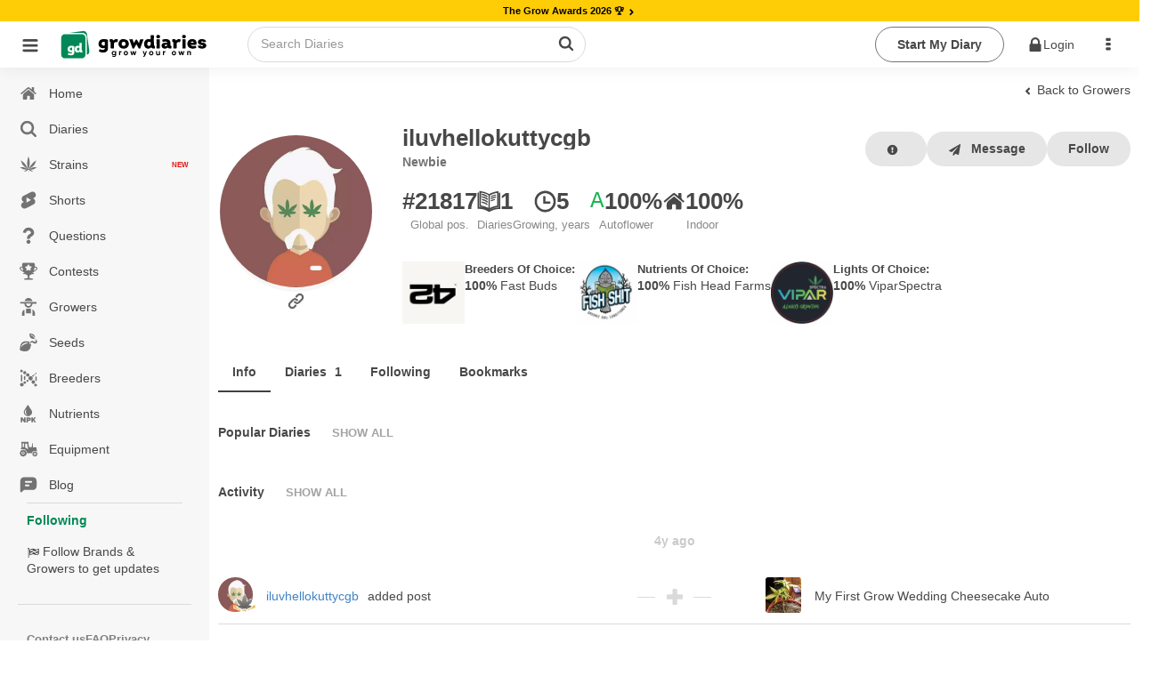

--- FILE ---
content_type: text/html;charset=utf-8
request_url: https://growdiaries.com/grower/iluvhellokuttycgb
body_size: 35690
content:
<!DOCTYPE html><html  lang="en"><head><meta charset="utf-8">
<meta name="viewport" content="width=device-width, initial-scale=1.0, maximum-scale=5.0, user-scalable=yes">
<title>iluvhellokuttycgb grower profile - GrowDiaries</title>
<link rel="preconnect" href="https://bucket.growdiaries.com" crossorigin="anonymous">
<style>*,:after,:before{box-sizing:border-box}body,html{margin:0;padding:0}#__layout,#__nuxt,body,html{height:100%;overflow-x:initial}img{aspect-ratio:attr(width) /attr(height);height:auto;max-width:100%}.hidden{display:none}picture{align-items:center;display:flex}.textarea,input,textarea{background-color:var(--gd-input-back-color)}.bd,.textarea,input,textarea{color:var(--gd-text-color);font-family:var(--gd-text-font-family);font-size:var(--gd-text-size);font-weight:var(--gd-text-font-weight);line-height:var(--gd-text-line-height)}.bd{background-color:var(--gd-body-back-color)}input{font-size:var(--gd-text-size)}input::-moz-placeholder{color:var(--gd-text-light-gray-color)}input::placeholder{color:var(--gd-text-light-gray-color)}body{margin:0;padding:0;position:relative;transition:all .2s ease-in-out}.online{animation:pulse 2s ease-in-out infinite;background-color:var(--un-background-color-firm);border-radius:50%;display:inline-block;height:7px;margin-left:5px;vertical-align:middle;width:7px}@keyframes pulse{0%{transform:scale(.5)}50%{transform:scale(1)}to{transform:scale(.5)}}.gloading{pointer-events:none}.gloading:before{background-image:url(/images/loader-bouncing-circles.svg);background-repeat:no-repeat;background-size:100%;border-radius:500rem;content:"";height:22px;left:calc(50% - 1px);margin:-.64285714em 0 0 -.64285714em;position:absolute;top:calc(50% - 1px);width:22px;z-index:1}.gloading:after{background:radial-gradient(ellipse at center,#fff 0,#fff0);content:"";filter:progid:DXImageTransform.Microsoft.gradient(startColorstr="#ffffff",endColorstr="#00ffffff",GradientType=1);height:100%;left:0;position:absolute;top:0;width:100%}[theme=dark] .gloading:after{background:radial-gradient(ellipse at center,#111 0,#fff0);filter:progid:DXImageTransform.Microsoft.gradient(startColorstr="#000000",endColorstr="#00ffffff",GradientType=1)}.gloading.no-background:after{background:none}.imp-box{height:100px;left:0;pointer-events:none;position:fixed;top:100px;width:100%;z-index:-1}.floading{animation:colorChange 1s infinite}@keyframes colorChange{0%{color:gray}20%{color:green}40%{color:#628000}60%{color:#ff8c00}80%{color:#628000}to{color:gray}}.bgloading{animation:bgcolorChange 1s infinite}@keyframes bgcolorChange{0%{background-color:gray}20%{background-color:#008957}40%{background-color:#398900}60%{background-color:#a5b500}80%{background-color:#008957}to{background-color:gray}}.cloading{color:transparent!important;pointer-events:none}.cloading:before{background-image:url(/images/loader-bouncing-circles-white.svg);background-repeat:no-repeat;background-size:100%;border-radius:500rem;content:"";height:1.48571429em;left:50%;margin:-.64285714em 0 0 -.64285714em;position:absolute;top:50%;width:1.48571429em;z-index:1}.cloading:after{background-color:#ffffff9f;content:"";height:100%;left:0;position:absolute;top:0;width:100%}.scroll-locked{overflow:hidden}.scroll-locked,.scroll-unlocked{height:100%;left:0;position:fixed;width:100%}.scroll-unlocked{background-color:#fff;overflow:auto;top:0;z-index:1000;-webkit-overflow-scrolling:touch}.btn{background:var(--gd-button-back-color);border:none;border-radius:var(--un-border-radius);box-shadow:inset 0 0 0 1px transparent,inset 0 0 #22242626;color:var(--gd-button-color);cursor:pointer;display:inline-block;font-style:normal;font-weight:700;line-height:var(--gd-button-line-height);min-height:1em;outline:none;padding:.6rem 1.5rem;text-align:center;text-decoration:none;text-shadow:none;text-transform:none;transition:opacity .1s ease,background-color .1s ease,color .1s ease,box-shadow .1s ease,background .1s ease;-webkit-user-select:none;-moz-user-select:none;user-select:none;vertical-align:baseline;will-change:"";-webkit-tap-highlight-color:transparent;border-radius:30px;margin:3px 0;position:relative;text-transform:capitalize}.btn.disabled{pointer-events:none}.btn.cloading:after{background-color:#80808038;border-radius:30px}.btn.wide{width:100%}.btn.center{justify-content:center;text-align:center}.btn.left{justify-content:flex-start;text-align:left}.btn.right{justify-content:flex-end;text-align:right}.btn.icon-right .name{display:flex;flex-direction:row-reverse}.btn.icon-right .name i{margin-left:auto}.btn.primary{background:var(--gd-button-primary-back-color);color:var(--gd-button-primary-color)}.btn.red{background:var(--gd-button-red-back-color);color:var(--gd-button-red-color)}.btn.link.red{color:var(--gd-button-red-back-color)}.btn.link.white{color:#fff}.btn.white{background:#fff;color:#000}.btn.link.invert{color:var(--gd-button-grey-back-color)}.btn.link{background-color:transparent;padding-left:.2rem;padding-right:.2rem;text-decoration:inherit}.btn.warning{background:var(--gd-button-warning-back-color);color:var(--gd-button-warning-color)}.btn .cnt{align-items:center;border-left:1px solid var(--un-background-color-gray);border-radius:0 20px 20px 0;display:flex;font-size:.7rem;justify-content:center;margin:1px;min-width:40px;padding:1px 4px 1px 1px}.btn.grey{background:var(--gd-button-grey-color);color:var(--gd-button-grey-back-color)}.btn.btn-cnt{display:flex;padding:0}.btn.btn-cnt>.name{align-items:center;display:flex;justify-content:center;padding:.5rem 1.5rem;width:100%}.btn.ger{background-color:var(--gd-faza-ger);color:var(--gd-faza-ger-vis)}.btn.veg{background-color:var(--gd-faza-veg);color:var(--gd-faza-veg-vis)}.btn.har{background-color:var(--gd-faza-har);color:var(--gd-faza-har-vis)}.btn.flo{background-color:var(--gd-faza-flo);color:var(--gd-faza-flo-vis)}.btn.float{width:100%}.btn>.name>i{margin-right:.5rem}.btn.outline{background-color:var(--gd-button-outline-back-color);border:1px solid var(--gd-button-outline-border-color);color:var(--gd-button-outline-color)}.btn.small{font-size:.8rem;padding:.4rem .7rem}.btn.little{font-size:.7rem;padding:.2rem .5rem}.btn_group{display:flex;gap:1rem}.btn.centered{display:block;margin-left:auto;margin-right:auto;width:-moz-fit-content;width:fit-content}.btn.spaced{margin-bottom:1rem;margin-top:1rem}@media screen and (max-width:768px){.btn.wide-mobile{width:100%}}.label{background-color:var(--gd-input-back-color);border-radius:100px;color:var(--gd-text-color);display:inline-block;font-family:var(--gd-text-font-family);font-size:var(--gd-text-size);font-weight:var(--gd-text-font-weight);line-height:var(--gd-text-line-height);margin-right:.5rem;padding:.2rem .5rem}.label.small{font-size:.7rem;padding:.1rem .4rem}.label.faza-ger{background-color:var(--gd-faza-ger);color:var(--gd-faza-ger-vis)}.label.faza-veg{background-color:var(--gd-faza-veg);color:var(--gd-faza-veg-vis)}.label.faza-har{background-color:var(--gd-faza-har);color:var(--gd-faza-har-vis)}.label.faza-flo{background-color:var(--gd-faza-flo);color:var(--gd-faza-flo-vis)}input[type=date],input[type=password],input[type=text]{padding:.6rem 1rem}.textarea,input[type=date],input[type=password],input[type=text],textarea{flex:1 0 auto;margin:0;max-width:100%;outline:none;width:100%;-webkit-tap-highlight-color:var(--gd-input-text-invert);border:1px solid var(--gd-input-border-color);border-radius:.28571429rem;box-shadow:none;line-height:1.2142em;text-align:left;transition:box-shadow .1s ease,border-color .1s ease}.textarea,textarea{font-family:var(--gd-text-font-family);padding:.67861429em 1em}.skl{background-color:#8282821a;border-radius:5px;overflow:hidden;position:relative}.form_row{display:flex;flex-direction:column;margin-bottom:.5rem;width:100%}.form_row label{margin-bottom:.4rem}.skl:after{animation:phAnimation 1.5s ease-in-out infinite;background-color:var(--un-background-color-gray-light);content:" ";inset:0;position:absolute;z-index:1}@keyframes phAnimation{0%{filter:brightness(.9)}50%{filter:brightness(.94)}to{filter:brightness(.9)}}.carousel__pagination{padding-left:0}.carousel__pagination-button:after{border-radius:30px!important;height:7px!important;width:7px!important}.text-ellipsis-1{-webkit-line-clamp:1}.text-ellipsis-1,.text-ellipsis-2{display:-webkit-box;-webkit-box-orient:vertical;overflow:hidden}.text-ellipsis-2{-webkit-line-clamp:2}.text-ellipsis-3{display:-webkit-box;-webkit-box-orient:vertical;-webkit-line-clamp:3;overflow:hidden}.text-ellipsis-1-no-wrap{-webkit-line-clamp:1}.text-ellipsis-1-no-wrap,.text-ellipsis-2-no-wrap{display:-webkit-box;-webkit-box-orient:vertical;overflow:hidden;word-break:break-all}.text-ellipsis-2-no-wrap{-webkit-line-clamp:2}.text-ellipsis-3-no-wrap{display:-webkit-box;-webkit-box-orient:vertical;-webkit-line-clamp:3;overflow:hidden;word-break:break-all}.decoration-underline-always{text-decoration:underline}.decoration-underline-always:hover{text-decoration:underline!important}.corner-tr{filter:drop-shadow(1px 1px 0 rgba(255,255,255,.5)) drop-shadow(-1px -1px 0 rgba(255,255,255,.5)) drop-shadow(-1px 1px 0 rgba(255,255,255,.5)) drop-shadow(1px -1px 0 rgba(255,255,255,.5))}.min-height-window{min-height:100vh}.dot-ttl{color:var(--un-text-color-gray);font-weight:700;margin:3rem auto 1rem;text-align:center;width:100%}.dot-ttl:after{margin-left:10px}.dot-ttl:after,.dot-ttl:before{background-color:var(--un-text-color-gray);border-radius:10px;content:"";display:inline-block;height:5px;vertical-align:middle;width:5px}.dot-ttl:before{margin-right:10px}.general-error-block{background-color:#ffe8e8;border-radius:12px;color:#d25b50;margin-bottom:12px;padding:16px;width:100%}.video-overlay{background-image:url(/images/play_button.png);background-position:50% 50%;background-repeat:no-repeat;background-size:62px;height:56px;left:calc(50% - 28px);pointer-events:none;position:absolute;top:calc(50% - 28px);width:56px;z-index:1}.video-overlay.m{background-size:40px;height:40px;left:calc(50% - 20px);top:calc(50% - 20px);width:40px}.teleport-modals{pointer-events:none;position:absolute;z-index:99999}.turnstile{height:70px;width:300px}.ushlt{color:var(--un-text-color-primary)}.bd{--gd-faza-ger-vis:var(--un-text-color-invert);--gd-faza-veg-vis:var(--un-text-color-invert);--gd-faza-flo-vis:var(--un-text-color-invert);--gd-faza-har-vis:var(--un-text-color-invert);--gd-body-back-color:var(--un-background-color);--gd-h1-color:var(--un-text-color);--gd-h1-size:1.2rem;--gd-h1-weight:bold;--gd-h2-color:var(--un-text-color);--gd-h2-size:.9rem;--gd-h2-weight:bold;--gd-h3-color:var(--un-text-color);--gd-h3-size:inherit;--gd-h3-weight:bold;--gd-divider-color:var(--un-text-color);--gd-divider-border-color:var(--un-element-color-gray-light);--gd-text-font-family:-apple-system,BlinkMacSystemFont,Segoe UI,Roboto,Noto Sans,Ubuntu,Droid Sans,Helvetica Neue,sans-serif;--gd-text-font-weight:400;--gd-text-size:.85rem;--gd-text-line-height:1.42857143;--gd-text-color:var(--un-text-color);--gd-text-gray-color:var(--un-text-color-gray);--gd-text-light-gray-color:var(--un-text-color-gray-light);--gd-text-color-red:var(--un-text-color-red);--gd-link-color:var(--un-text-color);--gd-link-hover-color:var(--un-text-color-primary);--gd-stag-color:var(--un-text-color);--gd-stag-back-color:var(--un-background-color-gray-dark);--gd-stag-active-color:var(--un-text-color-invert);--gd-stag-active-back-color:var(--un-sfirm);--gd-stag-active-back-color-light:var(--un-background-color-second-light);--gd-navbar-icon-color:var(--un-text-color-gray);--gd-navbar-active-icon-color:var(--un-sfirm);--gd-navbar-back-color:var(--un-background-color-gray);--gd-navbar-back-hover-color:var(--un-background-color-gray-darker);--gd-navbar-border-color:var(--un-element-color-gray);--gd-popup-icon-color:var(--un-text-color-gray);--gd-popup-back-color:var(--un-background-color);--gd-popup-back-categories-color:var(--un-background-color-gray-light);--gd-popup-back-hover-color:var(--un-background-color-gray);--gd-popup-border-color:var(--un-element-color-gray-light);--gd-topbar-back-color:var(--un-background-color);--gd-topbar-search-back-color:var(--un-background-color);--gd-topbar-search-color:var(--un-text-color-gray);--gd-topbar-search-border:1px solid var(--un-element-color-gray);--gd-button-color:var(--un-text-color);--gd-button-back-color:var(--un-background-color-gray-dark);--gd-button-line-height:1.42857143;--gd-button-primary-color:var(--un-text-color-invert);--gd-button-primary-back-color:var(--un-background-color-second);--gd-button-secondary-color:var(--un-text-color-invert);--gd-button-secondary-back-color:var(--un-background-color-sfirm);--gd-button-red-color:var(--un-text-color-invert);--gd-button-red-back-color:var(--un-background-color-red);--gd-button-outline-color:var(--un-text-color);--gd-button-outline-back-color:transparent;--gd-button-outline-border-color:var(--un-element-color);--gd-input-text-invert:var(--un-text-color-invert);--gd-input-back-color:var(--un-background-color);--gd-input-border-color:var(--un-element-color-gray);--gd-range-color:var(--un-text-color-invert);--gd-range-back-color:var(--un-background-color-firm);--gd-range-back-color-light:var(--un-background-color-firm-light);--gd-button-warning-color:var(--un-text-color-invert);--gd-button-warning-back-color:var(--un-background-color-red);--gd-button-grey-color:var(--new-un-button-grey-color);--gd-button-grey-back-color:var(--new-un-button-grey-bg-color);--gd-diary-sub-color:var(--un-text-color-gray);--gd-diary-date-color:var(--un-text-color-gray-light);--gd-diary-cover-color:var(--un-background-color-gray);--gd-diary-week-text-color:var(--un-text-color);--gd-diary-week-faza-color:var(--un-text-color-invert);--gd-diary-week-num-back-color:var(--un-background-color);--gd-question-text-color:var(--un-text-color);--gd-question-text-gray-color:var(--un-text-color-gray);--gd-question-back-solution-color:var(--un-background-color);--gd-question-back-active-color:var(--gd-background-color-red-transparent-light);--gd-question-back-resolved-color:var(--gd-background-color-green-transparent-light);--gd-comment-text-gray-color:var(--un-text-color-gray);--gd-comment-form-back-color:var(--un-background-color-gray);--gd-dropdown-back-color:var(--un-background-color);--gd-dropdown-back-active-color:var(--un-background-color-gray-light);--gd-dropdown-color:var(--un-text-color);--gd-button-small-color:var(--un-text-color);--gd-button-small-active-color:var(--un-background-color-firm);--gd-button-light-small-color:var(--un-text-color-gray-light);--gd-shorts-act-back-color:var(--un-background-color-gray-transparent-50);--gd-shorts-act-back-hover-color:var(--un-background-color-gray-light);--new-un-general-color-red:#d25b50;--new-un-general-color-light-red:#ffe8e8;--new-un-general-color-green:#008957;--new-un-general-color-light-green:#ecf3ed;--new-un-button-grey-color:#e6e6e6;--new-un-button-grey-bg-color:#404040;--gd-chat-message-background-color:var(--un-background-color-green-light)}@media only screen and (max-device-width:768px){body input,body textarea{font-size:16px!important}}.windows body{scrollbar-base-color:silver;scrollbar-3dlight-color:silver;scrollbar-highlight-color:silver;scrollbar-track-color:#ebebeb;scrollbar-arrow-color:#000;scrollbar-shadow-color:silver;scrollbar-dark-shadow-color:silver}.windows ::-webkit-scrollbar{height:4px;width:4px}.windows ::-webkit-scrollbar-track{border-radius:10px;-webkit-box-shadow:inset 0 0 6px hsla(0,12%,75%,0)}.windows ::-webkit-scrollbar-thumb{background:#d1d1d1cc;border-radius:10px;-webkit-box-shadow:inset 0 0 6px rgba(0,0,0,.34)}.windows ::-webkit-scrollbar-thumb:window-inactive{background:#bdbdbd66}.hlabel{height:1px;overflow:hidden;position:absolute;width:1px}.no-events{pointer-events:none!important}.only_mobile{display:none}.only_desktop{display:inherit}@media only screen and (max-width:768px){.only_mobile{display:inherit}.only_desktop{display:none}html,html body{overflow-x:hidden}}.breadcrumb{align-items:center;display:flex;flex-wrap:wrap;gap:5px}@media only screen and (max-width:768px){.ui.breadcrumb .section{max-width:190px;overflow:hidden;text-overflow:ellipsis;vertical-align:inherit;white-space:nowrap}}.empty_search_drowdown{padding:20px}.page_header{background-color:#fcfcfc}.error_404{background-image:url(/images/404.jpg);display:block;height:590px;width:100%;background-repeat-y:no-repeat;background-position-x:60%;background-size:160%}@media only screen and (min-width:1100px){.error_404{background-size:100%}}@media only screen and (max-width:768px){.error_404{background-size:200%}}.ui.sticky{z-index:99!important}.footer_mobile,.ui.floating.label{z-index:9!important}.header_row{align-items:center;display:-webkit-flex;display:flex;-webkit-flex-wrap:wrap;flex-wrap:wrap;gap:10px}h1{color:var(--gd-h1-color);font-size:var(--gd-h1-size);font-weight:var(--gd-h1-weight)}h1,h2{margin:0}h2{color:var(--gd-h2-color);font-size:var(--gd-h2-size);font-weight:var(--gd-h2-weight)}h3{font-size:var(--gd-h3-size);font-weight:var(--gd-h3-weight);font-weight:700;margin:0}.divider-sec{color:var(--gd-divider-color);color:var(--gd-h2-color);font-size:var(--gd-h2-size);font-weight:var(--gd-h2-weight);margin:0;padding-bottom:1rem;padding-top:1rem;text-transform:capitalize;width:100%}.divider-sec.no-border{border-top:none;margin-top:0}.ui.header{margin-bottom:0!important}.link-green{color:var(--un-firm);text-decoration:none}.link-green-underline{color:var(--un-firm);text-decoration:underline}span.link_user{color:#4183c4;text-decoration:none}#loading_container{display:none}.hidden{display:none!important}.hidden.menu{display:none}.masthead.segment{padding:0}.masthead .logo.item img{margin-right:1em}.masthead .ui.menu .ui.button{margin-left:.5em}.masthead h1.ui.header{font-size:4em;font-weight:400;margin-bottom:0;margin-top:3em}.masthead h2{font-size:1.7em;font-weight:400}.ui.vertical.stripe{padding:2em 0}.ui.vertical.stripe h3{font-size:2em}.ui.vertical.stripe .button+h3,.ui.vertical.stripe p+h3{margin-top:3em}.ui.vertical.stripe .floated.image{clear:both}.quote.stripe.segment{padding:0}.quote.stripe.segment .grid .column{padding-bottom:5em;padding-top:5em}.footer.segment{padding:5em 0}.menu_top .right_menu{display:flex;margin-left:auto!important}.secondary.pointing.menu .toc.item{display:none;font-size:1.5rem;margin-left:-1rem}.secondary.pointing.menu .context_menu{min-width:4rem}.secondary.pointing.menu .context_menu.item{display:none;font-size:1.5rem;margin-right:-1rem}@media only screen and (max-width:700px){.ui.fixed.menu{display:none!important}.menu_top .right_menu,.secondary.pointing.menu .item,.secondary.pointing.menu .menu{display:none}.menu_top .menu_auth{display:none!important}.secondary.pointing.menu .toc.item{align-self:inherit;display:inline-block;float:left;margin-top:10px}.secondary.pointing.menu .context_menu.item{align-self:inherit;display:inline-block;float:right;margin-top:10px}.masthead h1.ui.header{font-size:2em;margin-top:1.5em}.masthead h2{font-size:1.5em;margin-top:.5em}}.rip{background:url(/images/rip.svg);background-repeat:no-repeat;background-size:100%;display:inline-block;height:18px;text-indent:-9999px;width:18px}.star_rate{background:url(/images/star_rate.svg);background-repeat:no-repeat;background-size:100%;width:20px}.gw,.star_rate{aspect-ratio:1/1;display:inline-block;text-indent:-9999px}.gw{background:url(/images/gw.svg);background-repeat:no-repeat;background-size:100%;vertical-align:text-top;width:15px}.gp{background:url(/images/gplant.svg);background-repeat:no-repeat;background-size:100%}.gp,.ic-har{aspect-ratio:1/1;display:inline-block;text-indent:-9999px;vertical-align:text-top;width:15px}.ic-har{background:url(/images/harvest_finish.svg);background-repeat:no-repeat;background-size:100%}.weight{aspect-ratio:1/1;background:url(/images/weight.svg);background-repeat:no-repeat;background-size:100%;display:inline-block;text-indent:-9999px;vertical-align:text-top;width:15px}.gpunit{font-size:.75rem}.world_ico{background:url(/images/ico_world.svg);background-repeat:no-repeat;background-size:100%}.world_ico,.world_ico_warning{display:inline-block;height:15px;text-indent:-9999px;vertical-align:text-top;width:15px}.world_ico_warning{background:url(/images/ico_world_warning.svg);background-repeat:no-repeat;background-size:100%}.timer_ico{background:url(/images/ico_timer.svg);background-repeat:no-repeat;background-size:100%}.hoodie_ico,.timer_ico{display:inline-block;height:15px;text-indent:-9999px;vertical-align:text-top;width:15px}.hoodie_ico{background:url(/images/ico_hoodie.svg);background-repeat:no-repeat;background-size:100%}.users_ico{background:url(/images/ico_users.svg);background-repeat:no-repeat;background-size:100%}.diaries_ico,.users_ico{display:inline-block;height:15px;text-indent:-9999px;vertical-align:text-top;width:15px}.diaries_ico{background:url(/images/ico_diaries.svg);background-repeat:no-repeat;background-size:100%}.videos_ico{background:url(/images/ico_videos.svg);background-repeat:no-repeat;background-size:100%}.photos_ico,.videos_ico{display:inline-block;height:15px;text-indent:-9999px;vertical-align:text-top;width:15px}.photos_ico{background:url(/images/ico_photos.svg);background-repeat:no-repeat;background-size:100%}.secondary.pointing.menu .menu_logo_short{align-self:auto!important;margin-top:-10px}.ui.inverted.segment,.ui.primary.inverted.segment{background:#70bd6a!important;color:#ffffffe6;width:100%}.index_menu.masthead{background-color:#fff!important;width:100%}.index_menu .toc .sidebar.icon{color:#000000b3!important}.ui.secondary.inverted.pointing.menu{border-color:transparent;border-width:2px}.ui.secondary.pointing.menu{border-bottom:0}.menu_top{width:100%}.menu_top .menu_logo img{width:50px!important}.menu_top .menu_logo_short img{width:170px!important}@media only screen and (max-width:700px){.secondary.pointing.menu .menu_logo_short{display:inline-block;margin-left:calc(50% - 122px)!important;margin-right:calc(50% - 122px)!important;margin-top:6px!important;max-width:170px}.menu_top .menu_logo_short img{width:155px!important}}.index_menu .menu_top .menu_item{align-self:auto!important;color:#000!important}.other_menu .menu_top .menu_item{align-self:auto!important;color:#fff!important}.menu_top .avatar_user{margin-right:10px!important}.menu_top .toc.item .sidebar.icon{color:#fff}.ui.secondary.pointing.menu .item{padding-left:.7rem;padding-right:.7rem}.menu_item_user_name{text-transform:capitalize!important}.sidebar_menu_left .full_version{margin-left:16px}.menu_top .link_app{color:#fff;font-size:1.7rem;padding:5px!important}.index_menu .menu_top .menu_icon{color:#000000b3;cursor:pointer;font-size:1.7rem;padding:19px 5px!important}.other_menu .menu_top .menu_icon{color:#fff;cursor:pointer;font-size:1.7rem;padding:13px!important}.menu_top .download_app{padding:0 10px 0 0!important}.index_menu .menu_top .menu_item .is_new{background-color:#68ae3c;border-radius:30px;color:#fff;font-size:.55rem;margin-top:-9px;min-width:13px;padding:3px}@media only screen and (max-width:990px){.index_menu .menu_top .menu_item{align-self:auto!important;color:#000!important;padding-left:6px!important;padding-right:6px!important}}@media only screen and (max-width:700px){.menu_top .menu_icon{padding:6px 13px!important}}.menu_top .logo_app_store{width:108px}.menu_top .link_app_store{color:#fff;font-size:1.7rem;margin-bottom:-10px;margin-left:10px!important;margin-top:-10px;padding:0!important}@media only screen and (max-width:580px){.menu_top .link_app_store{display:none}}.footer_mobile{display:none}.footer_mobile p{color:gray}.footer_mobile .copyright{margin-top:10px}@media only screen and (min-width:700px){.menu_bottom{display:none!important}}@media only screen and (max-width:700px){.footer:not(.footer_mobile){display:none!important}.footer_mobile{display:block;padding:2em 0!important}.apst-button{display:none}}@media only screen and (max-width:450px){.ui.menu.nine.item .item{font-size:.7em;min-width:20%}}.menu_bottom{background-color:#70bd6a!important}.menu_bottom .avatar_user{margin-bottom:.3rem}body.pushable{background:#f1f1f1!important}.false_footer{display:none}@media only screen and (max-width:767px){.false_footer{display:block;height:40px}}.add_content{background-color:#00000069;display:none;height:calc(100% - 51px);left:0;position:fixed;top:0;width:100%;z-index:2}.add_content_box{text-align:center}.add_content_box .item{display:inline-block;padding:8px 8px 0;text-align:center;vertical-align:top}.add_content_box .item img{height:4rem!important;margin-bottom:10px;width:4rem!important}.add_content_box .item .icon{display:block;font-size:3rem;margin-bottom:23px;width:100%}.add_content_box .item span{color:#484848;display:block;overflow:hidden;text-overflow:ellipsis;white-space:nowrap;width:100px}.add_content .add_content_box{background-color:#fff;border-radius:10px;bottom:85px;height:120px;left:0;margin-left:calc(50% - 160px);max-width:320px;min-width:320px;overflow-x:auto;padding:10px;position:fixed;text-align:center}.add_content.active{display:block;text-align:center}@media only screen and (max-width:990px){.add_content .add_content_box{bottom:65px}}.dropzone_content .imgs .item .ui.label .icon{margin:0}.dropzone_content .imgs{padding:0;text-align:center}.dropzone_content .imgs .item{background:#fff;border:1px dotted #ededed;box-shadow:0 0 5px #00000052;display:inline-block;margin-left:10px;margin-top:10px;padding:10px;position:relative;vertical-align:top;width:177px}.dropzone_content .imgs .item .ui.input{width:100%}.dropzone_content .imgs .item .ui.input textarea{border:1px solid gray;border-radius:3px;height:80px;padding:10px;width:100%}.dropzone_content .imgs .item .loader_photo{border-radius:3px;height:155px;position:relative;width:100%;z-index:1}.dropzone_content .imgs .item .label_rotate{background-color:#eee;border-radius:3px;cursor:pointer;font-size:.8rem;margin-left:20px;margin-top:-30px;opacity:.5;padding:3px 0;position:absolute;width:calc(100% - 60px)}.dropzone_content .imgs .item:hover .label_rotate{opacity:1}.dropzone_content .imgs .item img{border-radius:3px;height:155px;transition:all .5s ease-in-out;width:100%}.dropzone_content .imgs .item.rotate_90 img{transform:rotate(-90deg)}.dropzone_content .imgs .item.rotate_180 img{transform:rotate(-180deg)}.dropzone_content .imgs .item.rotate_270 img{transform:rotate(-270deg)}.dropzone_content .imgs .item .delete{background-color:#000;border:2px solid #fff;border-radius:20px;clear:both;color:#fff;cursor:pointer;float:right;font-size:13px;height:27px;margin-bottom:-23px;margin-right:24px;opacity:0;overflow:hidden;padding-left:5px;padding-top:4px;position:relative;right:-35px;top:-11px;transition:all .5s ease-in-out;width:27px}.dropzone_content .imgs .item:hover .delete{opacity:1;transition:all .5s ease-in-out}.dropzone_content .hidden{display:none!important}@media(max-width:1200px){.dropzone_content .imgs .item{min-height:88px;width:150px}.dropzone_content .imgs .item .loader_photo,.dropzone_content .imgs .item img{height:128px}}@media(max-width:768px){.dropzone_content .imgs{padding:0}.dropzone_content .imgs .item{margin:5px 0;width:85%}.dropzone_content .imgs .item .label_rotate{background-color:#fff;left:4px;margin-left:0;opacity:1;position:absolute;top:94px;width:61px}.dropzone_content .imgs .item .loader_photo{border-radius:3px;float:left;height:50px;position:relative;width:50px}.dropzone_content .imgs .item img{border-radius:3px;float:left;height:auto;margin-bottom:16px;width:50px}.dropzone_content .imgs .item .ui.input{float:left;height:50px;margin-left:10px;width:100%;width:calc(100% - 60px)}.dropzone_content .imgs .item .ui.floating.label{font-size:1.1rem;margin-left:-25px!important;margin-top:12px!important;disp:block}.dropzone_content .imgs .item .ui.input textarea{border:1px solid gray;border-radius:3px;height:67px;max-height:67px;padding:10px;width:100%}}#photoadd{overflow:hidden;position:relative}#photoadd input{font-size:200px}#photoadd input,.input_photoupload{cursor:pointer;direction:ltr;-ms-filter:"alpha(opacity=0)";margin:0;opacity:0;position:absolute;right:0;top:0}.input_photoupload{bottom:0;font-size:2px;height:100%;left:0;width:100%}video::-internal-media-controls-download-button{display:none}video::-webkit-media-controls-enclosure{overflow:hidden}video::-webkit-media-controls-panel{width:calc(100% + 30px)}.justified-gallery>a>.caption{display:none!important}.form_login .img_logo{height:auto;width:50%}.form_login .box_logo{display:block;margin-bottom:40px;text-align:center;width:100%}.form_login .btns_set_login{margin-bottom:40px;margin-top:20px;text-align:center}.form_login .form_login{text-align:center!important}.form_login .btns_set_social{margin-top:40px;text-align:center}.form_login .btns_set_social img{width:40%}.form_login .name_form_login,.form_login .pass_form_login{color:#fff!important;text-align:left}.form_login .forgot_form_login{display:inline-block;float:right;margin-top:-24px}@media(max-width:760px){.form_login .btns_set_social img{max-width:200px;width:70%}.form_login .forgot_form_login{display:inline-block;float:none;margin-top:15px}}.camera_textarea{background-color:transparent!important;float:right;margin:-48px 43px 0 0!important;position:relative}.camera_textarea_files{background-color:#f1f1f1;border-radius:0 0 3px 3px;display:flex;flex-wrap:wrap;margin-bottom:-1em;margin-left:-1em;min-height:63px;padding:10px 120px 10px 10px;width:calc(100% + 2em)}.camera_textarea_files .photo_item{margin-right:10px;position:relative;width:40px}.camera_textarea_files .photo_item img{border-radius:3px;width:100%}.camera_textarea_files .photo_item .remove_photo{align-items:center;background-color:#db2828!important;border-color:#db2828!important;border-radius:100px;color:#fff!important;display:flex;height:25px;justify-content:center;position:absolute;right:-10px;top:-10px;width:25px}.camera_textarea input{border:0!important;box-shadow:none!important;cursor:pointer;direction:ltr;-ms-filter:"alpha(opacity=0)";font-size:200px;height:100%;margin:0;opacity:0;position:absolute;right:0;top:0;width:100%}.camera_textarea>.icon{font-size:2rem}.emoji_popup{background-color:transparent!important;float:right;margin:-48px 0 0!important}.emoji_popup_icons{max-width:800px}.emoji_popup_icons span{cursor:pointer;display:inline-block;height:20px;margin:5px;width:20px}.emoji_popup>.icon{font-size:2rem}@media(max-width:700px){.emoji_popup{display:none!important}}.limit_charackters{color:#9e9e9e;font-size:.85rem;font-style:italic;margin-bottom:5px}.noscroll{overflow:hidden}.home-device .pagination{text-align:center}.video_player_modal_back{background-color:#000000d9;display:table;height:100%;left:0;position:fixed;top:0;width:100%;z-index:1000}.video_player_modal{display:table-cell;text-align:center;vertical-align:middle}.video_player_box{display:inline-block}.player_frame{border:0;display:block;height:570px;margin:0 auto;width:830px}.player_frame_comment{border:0;color:#fff;display:block;margin:10px auto 0;max-width:830px}.player_frame_comment a{color:#fff;text-decoration:underline}@media(max-width:700px){.video_player_modal_back{background-color:#000000d9;display:table;height:100%;left:0;position:fixed;top:0;width:100%;z-index:1000}.video_player_modal{display:table-cell;text-align:center;vertical-align:middle}.video_player_box{display:inline-block}.player_frame{border:0;height:480px;width:100%}}.diary_progress_steps{align-items:stretch;background:0 0;box-shadow:none;color:#fff;display:inline-flex;flex-direction:row;position:relative;width:100%}.diary_progress_steps .step:first-child{border-radius:4px 0 0 4px}.diary_progress_steps .step:last-child{border-radius:0 4px 4px 0}.diary_progress_steps .step{cursor:pointer;position:relative;-webkit-box-flex:1;align-items:center;background:#fff;border:none;border-radius:0;box-shadow:none;color:#000000de;display:flex;-webkit-flex:1 0 auto;-ms-flex:1 0 auto;flex:1 0 auto;flex-direction:row;flex-wrap:wrap;justify-content:center;margin:0;padding:1.14285714em 2em;transition:all .5s ease-in-out;vertical-align:middle}.diary_progress_steps .step:not(:first-child){border-left:1px solid #fff}.diary_progress_steps .step .icon{align-self:middle;color:#fff;display:block;flex:0 1 auto;font-size:2.5em;line-height:1;margin:0 .5rem 0 0}.diary_progress_steps .step .content{color:#fff;display:inline-block;width:calc(100% - 5em)}.diary_progress_steps .step .title{font-size:1.14285714em;font-weight:700}.diary_progress_steps .step .description{color:#ffffffde;font-size:.92857143em;font-weight:400}.diary_progress_steps .step.good{background-color:#86d280}.diary_progress_steps .step.good .smile{display:inline-block}.diary_progress_steps .step.good .frown,.diary_progress_steps .step.good .meh{display:none}.diary_progress_steps .step.normal{background-color:#e4d624}.diary_progress_steps .step.normal .meh{display:inline-block}.diary_progress_steps .step.normal .frown,.diary_progress_steps .step.normal .smile{display:none}.diary_progress_steps .step.bad{background-color:#e66d33}.diary_progress_steps .step.bad .meh,.diary_progress_steps .step.bad .smile{display:none}.diary_progress_steps.fixed{box-shadow:0 0 10px #0000005c}.diary_progress_steps.week_progress .step{width:25%}.diary_progress_steps.harvest_progress .step{width:15%}.diary_progress_steps .step{padding:.64285714em 0}.diary_progress_steps .step.step_star{background-color:#f9f9f9;max-width:50px;width:50px!important}.diary_progress_steps .step.step_star .content{display:block}.diary_progress_steps .step.step_star .hint{font-size:.75rem}.diary_progress_steps .step.step_star .hint,.diary_progress_steps .step.step_star .icon,.diary_progress_steps .step.step_star .name{color:#fbbd08}.diary_progress_steps .step.step_star .content{margin:0;text-align:center;width:100%}.diary_progress_steps .step.step_star .icon{display:block;font-size:2rem;margin:7px 0;width:100%}.diary_progress_steps.active .step .description,.diary_progress_steps.active .step .icon{display:none}.avatar_edit{float:right;width:100px}@media(max-width:700px){.diary_progress_steps .step .description{display:none!important}.diary_progress_steps .step .title{font-size:.85em}}@media(max-width:1200px){.diary_progress_steps .step .icon{font-size:1.5em;margin:0}.diary_progress_steps .step .content{color:#fff;display:block;text-align:center;width:100%}.progress_box_harvest,.progress_box_week{height:auto}}.u_range_5{background-image:url(/images/range/5.png)}.u_range_4,.u_range_5{background-repeat:no-repeat;background-size:100%;display:inline-block;float:left;font-family:Icons;font-style:normal;font-weight:400;height:25px;margin:0 .25rem 0 0;opacity:1;text-align:center;text-decoration:inherit;width:25px;speak:none;font-smoothing:antialiased;-moz-osx-font-smoothing:grayscale;-webkit-font-smoothing:antialiased;backface-visibility:hidden}.u_range_4{background-image:url(/images/range/4.png)}.u_range_3{background-image:url(/images/range/3.png)}.u_range_2,.u_range_3{background-repeat:no-repeat;background-size:100%;display:inline-block;float:left;font-family:Icons;font-style:normal;font-weight:400;height:25px;margin:0 .25rem 0 0;opacity:1;text-align:center;text-decoration:inherit;width:25px;speak:none;font-smoothing:antialiased;-moz-osx-font-smoothing:grayscale;-webkit-font-smoothing:antialiased;backface-visibility:hidden}.u_range_2{background-image:url(/images/range/2.png)}.u_range_1{background-image:url(/images/range/1.png);background-repeat:no-repeat;background-size:100%;display:inline-block;float:left;font-family:Icons;font-style:normal;font-weight:400;height:25px;margin:0 .25rem 0 0;opacity:1;text-align:center;text-decoration:inherit;width:25px;speak:none;font-smoothing:antialiased;-moz-osx-font-smoothing:grayscale;-webkit-font-smoothing:antialiased;backface-visibility:hidden}.u_range_100,.u_range_101{background-image:url(/images/range/100.png);background-size:100%;float:left;height:25px;width:25px}.grow.is-awards,.u_range_100,.u_range_101{background-repeat:no-repeat;display:inline-block;font-family:Icons;font-style:normal;font-weight:400;margin:0 .25rem 0 0;opacity:1;text-align:center;text-decoration:inherit;speak:none;font-smoothing:antialiased;-moz-osx-font-smoothing:grayscale;-webkit-font-smoothing:antialiased;backface-visibility:hidden}.grow.is-awards{background-image:url(/images/trophy/diary_two.png);background-position:50% 50%;background-size:70%;height:1em;width:1.18em}.grow.is-awards.gold{background-image:url(/images/trophy/diary_first.png)}.social_icon{background-repeat:no-repeat;background-size:100%;display:inline-block;font-family:Icons;font-style:normal;font-weight:400;height:1.18em;opacity:1;text-align:center;text-decoration:inherit;width:1.18em;speak:none;font-smoothing:antialiased;-moz-osx-font-smoothing:grayscale;-webkit-font-smoothing:antialiased;backface-visibility:hidden}.social_icon.social_instagram{background-image:url(/images/socials/instagram.png)}.social_icon.social_facebook{background-image:url(/images/socials/facebook.png)}.social_icon.social_youtube{background-image:url(/images/socials/youtube.png)}.social_icon.social_twitter{background-image:url(/images/socials/twitter.png)}.social_icon.social_link{background-image:url(/images/socials/link.png)}.social_icon.social_email{background-image:url(/images/socials/email.png)}.icon-autoflower,.icon-room-1,.icon-room-2{color:#f79d1e;font-size:1.3rem;vertical-align:sub}.icon-soil-1,.icon-soil-2,.icon-soil-3{color:#886b59;font-size:1.3rem;vertical-align:sub}.icon-method{color:#2490f4}.icon-light,.icon-method{font-size:1.3rem;vertical-align:sub}.icon-light{color:#ff4046}.more_less .morelink{display:block;margin-bottom:20px;margin-top:20px}.more_less .more_content{position:relative}.more_less .more_content.more_hidden{max-height:400px;overflow:hidden}.more_less .more_content.more_hidden:before{bottom:0;box-shadow:inset 0 0 80px #fff,inset 0 0 80px #fff,inset 0 0 80px #fff;content:"";display:block;height:150%;left:-80px;position:absolute;width:140%}a{color:var(--gd-link-color);text-decoration:none}a:hover{color:var(--gd-link-hover-color);text-decoration:none!important;text-shadow:0 0 1px rgba(0,0,0,.1)}.ui.green.button,.ui.green.buttons .button{background-color:#68ae3c}.ui.green.button:hover,.ui.green.buttons .button:hover{background-color:#519c22}.ui.green.message{background-color:#edf5e8;box-shadow:inset 0 0 0 1px #67ae3c,0 0 0 0 transparent;color:#67ae3c}body,body>.pusher{min-height:100%}body .pusher .page_content{margin:0 auto;max-width:1220px;padding-bottom:20px;padding-top:20px;width:calc(100% - 90px)}body .pusher .page_content.tabs_container{padding-bottom:0;padding-top:20px}@media(max-width:500px){body .pusher .page_content{width:calc(100% - 40px)}}@media(min-width:698px){body .pusher .page_content.grid_width{max-width:562px}}@media(min-width:890px){body .pusher .page_content.grid_width{max-width:750px}}@media(min-width:1100px){body .pusher .page_content.grid_width{max-width:950px}}@media(min-width:1280px){body .pusher .page_content.grid_width{max-width:1140px}}@media(min-width:1480px){body .pusher .page_content.grid_width{max-width:1340px}}@media(min-width:1680px){body .pusher .page_content.grid_width{max-width:1540px}}@media(min-width:1800px){body .pusher .page_content{max-width:1730px}}@media(max-width:400px){body .pusher .page_content{width:calc(100% - 50px)}}@media(min-width:1082px){body.show_sidebar .pusher .page_content.grid_width{max-width:757px}}@media(min-width:1280px){body.show_sidebar .pusher .page_content.grid_width{max-width:950px}}@media(min-width:1465px){body.show_sidebar .pusher .page_content.grid_width{max-width:1144px}}@media(min-width:1653px){body.show_sidebar .pusher .page_content.grid_width{max-width:1338px}}@media(min-width:1846px){body.show_sidebar .pusher .page_content.grid_width{max-width:1532px}}@media(min-width:2000px){body.show_sidebar .pusher .page_content{max-width:1720px}}.adding_item{display:block;margin:0 auto 10px;text-align:center}.adding_item.adding_mobile img{max-height:50px;max-width:320px;width:100%}.adding_item.adding_square img{max-width:300px;width:100%}.adding_item.adding_long img{max-height:90px;max-width:970px;width:100%}.adding_item.adding_mobile iframe{border:0;height:50px;pointer-events:none;width:320px}.adding_item.adding_square iframe{border:0;height:250px;pointer-events:none;width:300px}.adding_item.adding_long iframe{border:0;height:90px;pointer-events:none;width:970px}.page_content .adding_item.adding_mobile{display:none}@media(max-width:800px){.adding_item.adding_mobile{display:block}.adding_item.adding_long,.adding_item.adding_square{display:none}.adding_item.adding_long iframe{height:91px;margin-bottom:-34px;transform:scale(.78);-moz-transform:scale(.78);-o-transform:scale(.78);-webkit-transform:scale(.78);transform:scale(.58);-moz-transform:scale(.58);-o-transform:scale(.58);-webkit-transform:scale(.58);-moz-transform-origin:0 0;-o-transform-origin:0 0;-webkit-transform-origin:0 0;width:970px;-ms-zoom:.78;-ms-zoom:.58}}@media(max-width:361px){.adding_item.adding_mobile iframe{margin-bottom:-10px;margin-left:15px;transform:scale(.8);-moz-transform:scale(.8);-o-transform:scale(.8);-webkit-transform:scale(.8);-moz-transform-origin:0 0;-o-transform-origin:0 0;-webkit-transform-origin:0 0;-ms-zoom:.8}}.debug_console{background-color:#ff8854;font-size:.9rem;height:30px;overflow:auto;padding:10px;position:fixed;right:10px;top:0;width:112px;z-index:1000000}.debug_console.open{background-color:#fff;box-shadow:0 0 10px #0000007a;height:90%;padding:30px;width:90%}.debug_console.open>.title{font-size:1rem;margin-bottom:20px}.debug_console .log_item{background-color:gray;height:20px;margin-bottom:10px;overflow:hidden;padding:5px}.debug_console .log_item.open{height:auto;overflow:visible}.debug_console .log_item>.title{color:#fff}.debug_console .log_item>.data{background-color:#000;color:#fff;margin-left:20px;padding:20px}.debug_console .log_item>.data>.sql_item{margin-bottom:10px}.debug_console .log_item>.data>.sql_item .time{font-size:1rem}.debug_console .log_item>.data>.sql_item .time.red{color:red;font-size:1rem}.debug_console .log_item>.data>.sql_item .txt{color:gray}.content_r_sidebar{display:flex}.content_r_sidebar>.r_content{width:calc(100% - 220px)}.content_r_sidebar>.r_sidebar{margin-left:40px;width:180px}.content_r_sidebar>.r_sidebar .cpm_item .img{max-width:300px;width:100%}@media(max-width:800px){.content_r_sidebar{flex-direction:column}.content_r_sidebar>.r_content{width:100%}.content_r_sidebar>.r_sidebar{align-items:center;display:flex;flex-direction:column;margin-left:0;margin-top:20px;width:100%}}.cpm{margin:0 auto;min-height:250px;width:100%!important}.inline_editable{min-height:20px;min-width:20px}.inline_editable:after{color:gray;content:attr(data-label);margin-left:7px}.popup_secure{background-color:#636363;border-radius:0 0 3px 3px;bottom:0;box-shadow:0 0 20px #0000004d;color:#fff;font-size:.9rem;left:0;margin-left:auto;margin-right:auto;max-width:1000px;padding:10px 20px;position:fixed;right:0;text-align:center;z-index:101}.popup_secure a{color:#fff;text-decoration:underline}.popup_secure .button{margin-left:10px}.sidebar_info_box{border:1px solid #dedede;margin:25px;width:185px}.footer_sidebar{border-top:1px solid #dedede;margin:0 20px;padding:16px 10px}.footer_sidebar>.item{color:gray;cursor:pointer;font-size:.9rem;font-weight:700;margin-right:7px}.footer_sidebar .socials .icon{font-size:1.3rem}.footer_sidebar .google_badge img{margin-left:-12px;max-width:191px}.pull_refresh_box{margin-bottom:-40px;margin-top:20px;text-align:center}.pull_refresh_box .pull_refresh_img{max-width:20px}.divider{align-items:center;color:var(--gd-divider-color);display:flex;font-size:.8rem;font-weight:700;gap:5px;height:auto;letter-spacing:.05em;line-height:1;margin:1.5rem 0;text-align:center;text-transform:uppercase;white-space:nowrap;width:100%}.divider:before{background-position:right 1em top 50%;margin-right:20px}.divider:after{background-position:left 1em top 50%;margin-left:20px}.divider:after,.divider:before{background-image:url([data-uri]);background-repeat:no-repeat;content:"";display:table-cell;height:1px;position:relative;top:50%;width:50%}.report_boxs{display:flex;flex-wrap:wrap;justify-content:flex-start;margin:0 -23px 0 auto}.report_boxs.one-row{max-height:215px;overflow-y:hidden}@media only screen and (max-width:648px){.report_boxs.one-row{max-height:203px;overflow-y:hidden}}@container pb (min-width: 500px){.report_boxs.horizontal_all,.report_boxs.horizontal_desktop{flex-wrap:nowrap;margin:0;width:100%}}@container pb (max-width: 500px){.report_boxs.horizontal_all,.report_boxs.horizontal_mobile{flex-wrap:nowrap;margin:0;width:100%}}.h2_show_all{font-size:.8rem;margin-left:20px;opacity:.5;text-transform:uppercase}.two_column{align-content:flex-start;display:flex;flex-direction:row;flex-wrap:wrap;gap:.2rem 2%}.two_column>*{width:48%!important}@container pb (max-width: 1050px){.two_column>*{width:100%!important}}.two_column>.cpm,.two_column>.infsc{width:100%!important}.pswp__iframe{align-content:center;display:flex;justify-content:center}.pswp__iframe>iframe{aspect-ratio:3/2;border:0;height:-moz-fit-content;height:fit-content;margin:auto;width:100%}.ic-method{background-repeat:no-repeat;background-size:cover;display:inline-block;height:40px;margin-right:10px;width:40px}.ic-method-1{background-image:url(/images/setup_diary/setup_diary_icons-01.svg)}.ic-method-2{background-image:url(/images/setup_diary/setup_diary_icons-09.svg)}.ic-method-3{background-image:url(/images/setup_diary/setup_diary_icons-16.svg)}.ic-method-4{background-image:url(/images/setup_diary/setup_diary_icons-10.svg)}.ic-method-5{background-image:url(/images/setup_diary/setup_diary_icons-17.svg)}.ic-method-6{background-image:url(/images/setup_diary/setup_diary_icons-13.svg)}.ic-method-7{background-image:url(/images/setup_diary/setup_diary_icons-14.svg)}.ic-method-8{background-image:url(/images/setup_diary/setup_diary_icons-11.svg)}.ic-method-9{background-image:url(/images/setup_diary/setup_diary_icons-12.svg)}.ic-method-10{background-image:url(/images/setup_diary/setup_diary_icons-18.svg)}.ic-method-11{background-image:url(/images/setup_diary/setup_diary_icons-15.svg)}.ic-method-12{background-image:url(/images/setup_diary/setup_diary_icons-20.svg)}.ic-method-custom{background-image:url(/images/setup_diary/growing-method-custom.svg)}.setup_ico.setup_ico_height{background-image:url(/images/setup/setup_icons-06.svg)}.setup_ico.setup_ico_light{background-image:url(/images/setup/setup_icons-05.svg)}.setup_ico.setup_ico_air_temp{background-image:url(/images/setup/setup_icons-03.svg)}.setup_ico.setup_ico_ph{background-image:url(/images/setup/setup_icons-02.svg)}.setup_ico.setup_ico_ppm{background-image:url(/images/setup/setup_icons-13.svg)}.setup_ico.setup_ico_air_hum{background-image:url(/images/setup/setup_icons-08.svg)}.setup_ico.setup_ico_smell{background-image:url(/images/setup/setup_icons-01.svg)}.setup_ico.setup_ico_solution_temp{background-image:url(/images/setup/setup_icons-14.svg)}.setup_ico.setup_ico_substrate_temp{background-image:url(/images/setup/setup_icons-07.svg)}.setup_ico.setup_ico_night_air_temp{background-image:url(/images/setup/setup_icons-09.svg)}.setup_ico.setup_ico_pot_size{background-image:url(/images/setup/setup_icons-10.svg)}.setup_ico.setup_ico_lamp_distance{background-image:url(/images/setup/setup_icons-11.svg)}.setup_ico.setup_ico_co2{background-image:url(/images/setup/setup_icons-12.svg)}.setup_ico.setup_ico_watering_volume{background-image:url(/images/setup/setup_icons-15.svg)}.setup_ico.setup_ico_week{background-image:url(/images/setup/setup_icons-04.svg)}.setup_ico.setup_ico_n_weight{background-image:url(/images/setup/setup_icons-16.svg)}.setup_ico.setup_ico_n_wet_weight{background-image:url(/images/setup/setup_icons-17.svg)}.setup_ico.setup_ico_n_plant{background-image:url(/images/setup/setup_icons-18.svg)}.setup_ico.setup_ico_n_watt{background-image:url(/images/setup/setup_icons-19.svg)}.setup_ico.setup_ico_n_space{background-image:url(/images/setup/setup_icons-20.svg)}.setup_ico.setup_ico_watt_space{background-image:url(/images/setup/watt-space.svg)}.setup_ico.setup_ico_plant_space{background-image:url(/images/setup/plant-space.svg)}.setup_ico.setup_ico_weight_watt{background-image:url(/images/setup/weight-watt.svg)}.setup_ico.setup_ico_weight_space{background-image:url(/images/setup/weight-space.svg)}.setup_ico.setup_ico_growing_1{background-image:url(/images/difficult/easy.svg)}.setup_ico.setup_ico_growing_2{background-image:url(/images/difficult/normal.svg)}.setup_ico.setup_ico_growing_3{background-image:url(/images/difficult/hard.svg)}.setup_ico.setup_ico_rate{background-image:url(/images/setup/rate.svg)}.setup_ico.setup_ico_effect_positive{background-image:url(/images/setup/effect-positive.svg)}.setup_ico.setup_ico_effect_negative{background-image:url(/images/setup/effect-negative.svg)}.setup_ico.setup_ico_effect_medical{background-image:url(/images/setup/effect-medical.svg)}.setup_ico.setup_ico_taste{background-image:url(/images/setup/taste.svg)}.unread-dot{background-color:var(--un-background-color-blue);border-radius:50%;display:block;height:8px;left:-14px;position:absolute;width:8px}.popup-overlay{background:#00000003;inset:0;position:absolute;z-index:-1}.transition-fade-enter-active,.transition-fade-leave-active{transition:opacity .15s ease,transform .15s ease}.transition-fade-enter-from,.transition-fade-leave-to{opacity:0;transform:scale(.95)}@media only screen and (max-width:768px){[data-section=home] #rec_header{display:none}}.bd[theme=light]{--un-firm:#008957;--un-sfirm:#404040;--un-border-radius:5px;--un-primary-back-color:var(--un-firm);--un-secondary-back-color:#404040;--un-text-color:#484848;--un-text-color-invert:#fff;--un-text-color-gray:#737373;--un-text-color-gray-light:#989898;--un-text-color-primary-dark:#2476c3;--un-text-color-primary:#1e70bf;--un-text-color-primary-light:#2f87da;--un-text-color-red-dark:#b4332c;--un-text-color-red:#e35149;--un-text-color-red-light:#ef6962;--un-text-color-firm-dark:#024f33;--un-text-color-firm:#008957;--un-text-color-firm-light:#00895742;--un-background-color:#fff;--un-background-color-transparent:#ffffff00;--un-background-color-gray-darker:#dedede;--un-background-color-gray-dark:#e6e6e6;--un-background-color-gray:#f7f7f7;--un-background-color-gray-transparent-0:#f7f7f700;--un-background-color-gray-transparent-50:#f7f7f77d;--un-background-color-gray-light:#fcfcfc;--un-background-color-blue-dark:#2476c3;--un-background-color-blue:#1e70bf;--un-background-color-blue-light:#2f87da;--un-background-color-red-dark:#b4332c;--un-background-color-red:#e35149;--un-background-color-red-light:hsla(3,82%,66%,.471);--un-background-color-firm-dark:#024f33;--un-background-color-firm:#008957;--un-background-color-firm-light:#00895742;--un-background-color-second-dark:#404040;--un-background-color-second:#404040;--un-background-color-second-light:#0000001f;--un-background-color-invert:#404040;--un-background-color-green-light:#f0f7f3;--gd-background-color-red-transparent-light:#e3514923;--gd-background-color-green-transparent-light:#6dfc1b29;--gd-background-color-green-2-transparent-light:#5abf001a;--un-element-color:#737373;--un-element-color-gray-dark:#cdcdcd;--un-element-color-gray:#dadada;--un-element-color-gray-light:#efefef;--gd-faza-ger:#5db7ff;--gd-faza-veg:#008957;--gd-faza-flo:#f85;--gd-faza-har:#e35149}.bd[theme=dark]{--un-firm:#008957;--un-sfirm:#fff;--un-border-radius:5px;--un-primary-back-color:var(--un-firm);--un-secondary-back-color:#fff;--un-text-color:#d9d9d8;--un-text-color-invert:#000;--un-text-color-gray:#aeaeae;--un-text-color-gray-light:#878787;--un-text-color-primary-dark:#2476c3;--un-text-color-primary:#3783ca;--un-text-color-primary-light:#2f87da;--un-text-color-red-dark:#b4332c;--un-text-color-red:#e35149;--un-text-color-red-light:#ef6962;--un-text-color-firm-dark:#024f33;--un-text-color-firm:#008957;--un-text-color-firm-light:#00895742;--un-background-color:#181818;--un-background-color-transparent:#18181800;--un-background-color-gray-darker:#2d2d2d;--un-background-color-gray-dark:#282828;--un-background-color-gray:#212121;--un-background-color-gray-transparent-0:#21212100;--un-background-color-gray-transparent-50:#21212174;--un-background-color-gray-light:#272727;--un-background-color-blue-dark:#2476c3;--un-background-color-blue:#1e70bf;--un-background-color-blue-light:#2f87da;--un-background-color-red-dark:#b4332c;--un-background-color-red:#e35149;--un-background-color-red-light:hsla(3,82%,66%,.358);--un-background-color-firm-dark:#024f33;--un-background-color-firm:#008957;--un-background-color-firm-light:#00895742;--un-background-color-second-dark:#fff;--un-background-color-second:#fff;--un-background-color-second-light:#ffffff42;--un-background-color-invert:#fff;--un-background-color-green-light:#273d30;--gd-background-color-red-transparent-light:#e3514923;--gd-background-color-green-transparent-light:#00895742;--gd-background-color-green-2-transparent-light:#34ba0017;--un-element-color:#737373;--un-element-color-gray-dark:#303030;--un-element-color-gray:#3d3d3d;--un-element-color-gray-light:#2f2f2f;--gd-faza-ger:#5db7ff;--gd-faza-veg:#668e4a;--gd-faza-flo:#a04620;--gd-faza-har:#982721}i[class*=" icon-"],i[class^=icon-]{display:inline-block;flex-shrink:0;height:1em;position:relative;vertical-align:middle;width:1em}i[class*=" icon-"]:before,i[class^=icon-]:before{background-color:currentColor;content:"";display:block;height:100%;-webkit-mask-position:center;mask-position:center;-webkit-mask-repeat:no-repeat;mask-repeat:no-repeat;-webkit-mask-size:contain;mask-size:contain;width:100%}i[class*=" icon-"],i[class^=icon-]{font-style:normal;line-height:1}.icon-air-humidity:before{-webkit-mask-image:url(/icons/air-humidity.svg);mask-image:url(/icons/air-humidity.svg)}.icon-air-temperature:before{-webkit-mask-image:url(/icons/air-temperature.svg);mask-image:url(/icons/air-temperature.svg)}.icon-alarm:before{-webkit-mask-image:url(/icons/alarm.svg);mask-image:url(/icons/alarm.svg)}.icon-angle-bottom:before{-webkit-mask-image:url(/icons/angle-bottom.svg);mask-image:url(/icons/angle-bottom.svg)}.icon-angle-left:before{-webkit-mask-image:url(/icons/angle-left.svg);mask-image:url(/icons/angle-left.svg)}.icon-angle-right:before{-webkit-mask-image:url(/icons/angle-right.svg);mask-image:url(/icons/angle-right.svg)}.icon-angle-top:before{-webkit-mask-image:url(/icons/angle-top.svg);mask-image:url(/icons/angle-top.svg)}.icon-arrow-bottom:before{-webkit-mask-image:url(/icons/arrow-bottom.svg);mask-image:url(/icons/arrow-bottom.svg)}.icon-arrow-top:before{-webkit-mask-image:url(/icons/arrow-top.svg);mask-image:url(/icons/arrow-top.svg)}.icon-attachment:before{-webkit-mask-image:url(/icons/attachment.svg);mask-image:url(/icons/attachment.svg)}.icon-back:before{-webkit-mask-image:url(/icons/back.svg);mask-image:url(/icons/back.svg)}.icon-battery-high:before{-webkit-mask-image:url(/icons/battery-high.svg);mask-image:url(/icons/battery-high.svg)}.icon-battery-low:before{-webkit-mask-image:url(/icons/battery-low.svg);mask-image:url(/icons/battery-low.svg)}.icon-blog:before{-webkit-mask-image:url(/icons/blog.svg);mask-image:url(/icons/blog.svg)}.icon-calendar-fill:before{-webkit-mask-image:url(/icons/calendar-fill.svg);mask-image:url(/icons/calendar-fill.svg)}.icon-calendar-plus-fill:before{-webkit-mask-image:url(/icons/calendar-plus-fill.svg);mask-image:url(/icons/calendar-plus-fill.svg)}.icon-caret-down:before{-webkit-mask-image:url(/icons/caret-down.svg);mask-image:url(/icons/caret-down.svg)}.icon-caret-up-down:before{-webkit-mask-image:url(/icons/caret-up-down.svg);mask-image:url(/icons/caret-up-down.svg)}.icon-caret-up:before{-webkit-mask-image:url(/icons/caret-up.svg);mask-image:url(/icons/caret-up.svg)}.icon-cart:before{-webkit-mask-image:url(/icons/cart.svg);mask-image:url(/icons/cart.svg)}.icon-chart:before{-webkit-mask-image:url(/icons/chart.svg);mask-image:url(/icons/chart.svg)}.icon-check-double:before{-webkit-mask-image:url(/icons/check-double.svg);mask-image:url(/icons/check-double.svg)}.icon-check-round:before{-webkit-mask-image:url(/icons/check-round.svg);mask-image:url(/icons/check-round.svg)}.icon-check:before{-webkit-mask-image:url(/icons/check.svg);mask-image:url(/icons/check.svg)}.icon-child:before{-webkit-mask-image:url(/icons/child.svg);mask-image:url(/icons/child.svg)}.icon-circle-up:before{-webkit-mask-image:url(/icons/circle-up.svg);mask-image:url(/icons/circle-up.svg)}.icon-clone:before{-webkit-mask-image:url(/icons/clone.svg);mask-image:url(/icons/clone.svg)}.icon-close-thin:before{-webkit-mask-image:url(/icons/close-thin.svg);mask-image:url(/icons/close-thin.svg)}.icon-close:before{-webkit-mask-image:url(/icons/close.svg);mask-image:url(/icons/close.svg)}.icon-co2:before{-webkit-mask-image:url(/icons/co2.svg);mask-image:url(/icons/co2.svg)}.icon-color-star:before{-webkit-mask-image:url(/icons/color-star.svg);mask-image:url(/icons/color-star.svg)}.icon-comment-outline:before{-webkit-mask-image:url(/icons/comment-outline.svg);mask-image:url(/icons/comment-outline.svg)}.icon-comment:before{-webkit-mask-image:url(/icons/comment.svg);mask-image:url(/icons/comment.svg)}.icon-comments-fill:before{-webkit-mask-image:url(/icons/comments-fill.svg);mask-image:url(/icons/comments-fill.svg)}.icon-comments-outline:before{-webkit-mask-image:url(/icons/comments-outline.svg);mask-image:url(/icons/comments-outline.svg)}.icon-complain:before{-webkit-mask-image:url(/icons/complain.svg);mask-image:url(/icons/complain.svg)}.icon-contest-cup:before{-webkit-mask-image:url(/icons/contest-cup.svg);mask-image:url(/icons/contest-cup.svg)}.icon-contrast:before{-webkit-mask-image:url(/icons/contrast.svg);mask-image:url(/icons/contrast.svg)}.icon-copy:before{-webkit-mask-image:url(/icons/copy.svg);mask-image:url(/icons/copy.svg)}.icon-cube:before{-webkit-mask-image:url(/icons/cube.svg);mask-image:url(/icons/cube.svg)}.icon-cup:before{-webkit-mask-image:url(/icons/cup.svg);mask-image:url(/icons/cup.svg)}.icon-diary-old:before{-webkit-mask-image:url(/icons/diary-old.svg);mask-image:url(/icons/diary-old.svg)}.icon-diary:before{-webkit-mask-image:url(/icons/diary.svg);mask-image:url(/icons/diary.svg)}.icon-dice:before{-webkit-mask-image:url(/icons/dice.svg);mask-image:url(/icons/dice.svg)}.icon-dig:before{-webkit-mask-image:url(/icons/dig.svg);mask-image:url(/icons/dig.svg)}.icon-dots-context:before{-webkit-mask-image:url(/icons/dots-context.svg);mask-image:url(/icons/dots-context.svg)}.icon-dots-more:before{-webkit-mask-image:url(/icons/dots-more.svg);mask-image:url(/icons/dots-more.svg)}.icon-dots:before{-webkit-mask-image:url(/icons/dots.svg);mask-image:url(/icons/dots.svg)}.icon-download:before{-webkit-mask-image:url(/icons/download.svg);mask-image:url(/icons/download.svg)}.icon-dropper:before{-webkit-mask-image:url(/icons/dropper.svg);mask-image:url(/icons/dropper.svg)}.icon-ec:before{-webkit-mask-image:url(/icons/ec.svg);mask-image:url(/icons/ec.svg)}.icon-equip-tools:before{-webkit-mask-image:url(/icons/equip-tools.svg);mask-image:url(/icons/equip-tools.svg)}.icon-equip-tractor:before{-webkit-mask-image:url(/icons/equip-tractor.svg);mask-image:url(/icons/equip-tractor.svg)}.icon-exchange:before{-webkit-mask-image:url(/icons/exchange.svg);mask-image:url(/icons/exchange.svg)}.icon-expand-window:before{-webkit-mask-image:url(/icons/expand-window.svg);mask-image:url(/icons/expand-window.svg)}.icon-external:before{-webkit-mask-image:url(/icons/external.svg);mask-image:url(/icons/external.svg)}.icon-eye:before{-webkit-mask-image:url(/icons/eye.svg);mask-image:url(/icons/eye.svg)}.icon-facebook:before{-webkit-mask-image:url(/icons/facebook.svg);mask-image:url(/icons/facebook.svg)}.icon-feed-autoflowering:before{-webkit-mask-image:url(/icons/feed-autoflowering.svg);mask-image:url(/icons/feed-autoflowering.svg)}.icon-feed-cbd:before{-webkit-mask-image:url(/icons/feed-cbd.svg);mask-image:url(/icons/feed-cbd.svg)}.icon-feed-diary:before{-webkit-mask-image:url(/icons/feed-diary.svg);mask-image:url(/icons/feed-diary.svg)}.icon-feed-follow-new:before{-webkit-mask-image:url(/icons/feed-follow-new.svg);mask-image:url(/icons/feed-follow-new.svg)}.icon-feed-last-harvests:before{-webkit-mask-image:url(/icons/feed-last-harvests.svg);mask-image:url(/icons/feed-last-harvests.svg)}.icon-feed-latest-grow-questions:before{-webkit-mask-image:url(/icons/feed-latest-grow-questions.svg);mask-image:url(/icons/feed-latest-grow-questions.svg)}.icon-feed-open-contests:before{-webkit-mask-image:url(/icons/feed-open-contests.svg);mask-image:url(/icons/feed-open-contests.svg)}.icon-feed-outdoor:before{-webkit-mask-image:url(/icons/feed-outdoor.svg);mask-image:url(/icons/feed-outdoor.svg)}.icon-feed-problem:before{-webkit-mask-image:url(/icons/feed-problem.svg);mask-image:url(/icons/feed-problem.svg)}.icon-feed-recommended:before{-webkit-mask-image:url(/icons/feed-recommended.svg);mask-image:url(/icons/feed-recommended.svg)}.icon-feed-video:before{-webkit-mask-image:url(/icons/feed-video.svg);mask-image:url(/icons/feed-video.svg)}.icon-female:before{-webkit-mask-image:url(/icons/female.svg);mask-image:url(/icons/female.svg)}.icon-few-plants:before{-webkit-mask-image:url(/icons/few-plants.svg);mask-image:url(/icons/few-plants.svg)}.icon-filter:before{-webkit-mask-image:url(/icons/filter.svg);mask-image:url(/icons/filter.svg)}.icon-filters:before{-webkit-mask-image:url(/icons/filters.svg);mask-image:url(/icons/filters.svg)}.icon-flag:before{-webkit-mask-image:url(/icons/flag.svg);mask-image:url(/icons/flag.svg)}.icon-gen:before{-webkit-mask-image:url(/icons/gen.svg);mask-image:url(/icons/gen.svg)}.icon-gen2:before{-webkit-mask-image:url(/icons/gen2.svg);mask-image:url(/icons/gen2.svg)}.icon-gift:before{-webkit-mask-image:url(/icons/gift.svg);mask-image:url(/icons/gift.svg)}.icon-gplant:before{-webkit-mask-image:url(/icons/gplant.svg);mask-image:url(/icons/gplant.svg)}.icon-grower:before{-webkit-mask-image:url(/icons/grower.svg);mask-image:url(/icons/grower.svg)}.icon-heart-outline-fill:before{-webkit-mask-image:url(/icons/heart-outline-fill.svg);mask-image:url(/icons/heart-outline-fill.svg)}.icon-heart-outline:before{-webkit-mask-image:url(/icons/heart-outline.svg);mask-image:url(/icons/heart-outline.svg)}.icon-height:before{-webkit-mask-image:url(/icons/height.svg);mask-image:url(/icons/height.svg)}.icon-help:before{-webkit-mask-image:url(/icons/help.svg);mask-image:url(/icons/help.svg)}.icon-home:before{-webkit-mask-image:url(/icons/home.svg);mask-image:url(/icons/home.svg)}.icon-info:before{-webkit-mask-image:url(/icons/info.svg);mask-image:url(/icons/info.svg)}.icon-instagram:before{-webkit-mask-image:url(/icons/instagram.svg);mask-image:url(/icons/instagram.svg)}.icon-lab:before{-webkit-mask-image:url(/icons/lab.svg);mask-image:url(/icons/lab.svg)}.icon-lamp-distance:before{-webkit-mask-image:url(/icons/lamp-distance.svg);mask-image:url(/icons/lamp-distance.svg)}.icon-lamp:before{-webkit-mask-image:url(/icons/lamp.svg);mask-image:url(/icons/lamp.svg)}.icon-leaf:before{-webkit-mask-image:url(/icons/leaf.svg);mask-image:url(/icons/leaf.svg)}.icon-light-schedule:before{-webkit-mask-image:url(/icons/light-schedule.svg);mask-image:url(/icons/light-schedule.svg)}.icon-light:before{-webkit-mask-image:url(/icons/light.svg);mask-image:url(/icons/light.svg)}.icon-like:before{-webkit-mask-image:url(/icons/like.svg);mask-image:url(/icons/like.svg)}.icon-lock:before{-webkit-mask-image:url(/icons/lock.svg);mask-image:url(/icons/lock.svg)}.icon-logout:before{-webkit-mask-image:url(/icons/logout.svg);mask-image:url(/icons/logout.svg)}.icon-male:before{-webkit-mask-image:url(/icons/male.svg);mask-image:url(/icons/male.svg)}.icon-message:before{-webkit-mask-image:url(/icons/message.svg);mask-image:url(/icons/message.svg)}.icon-minus-round:before{-webkit-mask-image:url(/icons/minus-round.svg);mask-image:url(/icons/minus-round.svg)}.icon-minus:before{-webkit-mask-image:url(/icons/minus.svg);mask-image:url(/icons/minus.svg)}.icon-moon:before{-webkit-mask-image:url(/icons/moon.svg);mask-image:url(/icons/moon.svg)}.icon-new:before{-webkit-mask-image:url(/icons/new.svg);mask-image:url(/icons/new.svg)}.icon-news:before{-webkit-mask-image:url(/icons/news.svg);mask-image:url(/icons/news.svg)}.icon-night-air-temperature:before{-webkit-mask-image:url(/icons/night-air-temperature.svg);mask-image:url(/icons/night-air-temperature.svg)}.icon-not-eye:before{-webkit-mask-image:url(/icons/not-eye.svg);mask-image:url(/icons/not-eye.svg)}.icon-nutrient:before{-webkit-mask-image:url(/icons/nutrient.svg);mask-image:url(/icons/nutrient.svg)}.icon-o-condition:before{-webkit-mask-image:url(/icons/o-condition.svg);mask-image:url(/icons/o-condition.svg)}.icon-o-heart:before{-webkit-mask-image:url(/icons/o-heart.svg);mask-image:url(/icons/o-heart.svg)}.icon-o-message-square:before{-webkit-mask-image:url(/icons/o-message-square.svg);mask-image:url(/icons/o-message-square.svg)}.icon-o-nutrient:before{-webkit-mask-image:url(/icons/o-nutrient.svg);mask-image:url(/icons/o-nutrient.svg)}.icon-pause:before{-webkit-mask-image:url(/icons/pause.svg);mask-image:url(/icons/pause.svg)}.icon-pencil:before{-webkit-mask-image:url(/icons/pencil.svg);mask-image:url(/icons/pencil.svg)}.icon-ph:before{-webkit-mask-image:url(/icons/ph.svg);mask-image:url(/icons/ph.svg)}.icon-pin:before{-webkit-mask-image:url(/icons/pin.svg);mask-image:url(/icons/pin.svg)}.icon-pinterest:before{-webkit-mask-image:url(/icons/pinterest.svg);mask-image:url(/icons/pinterest.svg)}.icon-play-round:before{-webkit-mask-image:url(/icons/play-round.svg);mask-image:url(/icons/play-round.svg)}.icon-play:before{-webkit-mask-image:url(/icons/play.svg);mask-image:url(/icons/play.svg)}.icon-plus-round:before{-webkit-mask-image:url(/icons/plus-round.svg);mask-image:url(/icons/plus-round.svg)}.icon-plus:before{-webkit-mask-image:url(/icons/plus.svg);mask-image:url(/icons/plus.svg)}.icon-portfolio:before{-webkit-mask-image:url(/icons/portfolio.svg);mask-image:url(/icons/portfolio.svg)}.icon-pot-size:before{-webkit-mask-image:url(/icons/pot-size.svg);mask-image:url(/icons/pot-size.svg)}.icon-pot:before{-webkit-mask-image:url(/icons/pot.svg);mask-image:url(/icons/pot.svg)}.icon-prop-cbd:before{-webkit-mask-image:url(/icons/prop-cbd.svg);mask-image:url(/icons/prop-cbd.svg)}.icon-prop-fem:before{-webkit-mask-image:url(/icons/prop-fem.svg);mask-image:url(/icons/prop-fem.svg)}.icon-prop-flowering:before{-webkit-mask-image:url(/icons/prop-flowering.svg);mask-image:url(/icons/prop-flowering.svg)}.icon-prop-genes:before{-webkit-mask-image:url(/icons/prop-genes.svg);mask-image:url(/icons/prop-genes.svg)}.icon-prop-genetic:before{-webkit-mask-image:url(/icons/prop-genetic.svg);mask-image:url(/icons/prop-genetic.svg)}.icon-prop-greenhouse:before{-webkit-mask-image:url(/icons/prop-greenhouse.svg);mask-image:url(/icons/prop-greenhouse.svg)}.icon-prop-harvest:before{-webkit-mask-image:url(/icons/prop-harvest.svg);mask-image:url(/icons/prop-harvest.svg)}.icon-prop-indoor:before{-webkit-mask-image:url(/icons/prop-indoor.svg);mask-image:url(/icons/prop-indoor.svg)}.icon-prop-outdoor:before{-webkit-mask-image:url(/icons/prop-outdoor.svg);mask-image:url(/icons/prop-outdoor.svg)}.icon-prop-reg:before{-webkit-mask-image:url(/icons/prop-reg.svg);mask-image:url(/icons/prop-reg.svg)}.icon-prop-thc:before{-webkit-mask-image:url(/icons/prop-thc.svg);mask-image:url(/icons/prop-thc.svg)}.icon-question-round:before{-webkit-mask-image:url(/icons/question-round.svg);mask-image:url(/icons/question-round.svg)}.icon-question:before{-webkit-mask-image:url(/icons/question.svg);mask-image:url(/icons/question.svg)}.icon-recommended:before{-webkit-mask-image:url(/icons/recommended.svg);mask-image:url(/icons/recommended.svg)}.icon-refresh-round:before{-webkit-mask-image:url(/icons/refresh-round.svg);mask-image:url(/icons/refresh-round.svg)}.icon-refresh:before{-webkit-mask-image:url(/icons/refresh.svg);mask-image:url(/icons/refresh.svg)}.icon-remove:before{-webkit-mask-image:url(/icons/remove.svg);mask-image:url(/icons/remove.svg)}.icon-reply:before{-webkit-mask-image:url(/icons/reply.svg);mask-image:url(/icons/reply.svg)}.icon-rip:before{-webkit-mask-image:url(/icons/rip.svg);mask-image:url(/icons/rip.svg)}.icon-rocket:before{-webkit-mask-image:url(/icons/rocket.svg);mask-image:url(/icons/rocket.svg)}.icon-scissors:before{-webkit-mask-image:url(/icons/scissors.svg);mask-image:url(/icons/scissors.svg)}.icon-search:before{-webkit-mask-image:url(/icons/search.svg);mask-image:url(/icons/search.svg)}.icon-seed:before{-webkit-mask-image:url(/icons/seed.svg);mask-image:url(/icons/seed.svg)}.icon-send-outline:before{-webkit-mask-image:url(/icons/send-outline.svg);mask-image:url(/icons/send-outline.svg)}.icon-setting:before{-webkit-mask-image:url(/icons/setting.svg);mask-image:url(/icons/setting.svg)}.icon-share-round:before{-webkit-mask-image:url(/icons/share-round.svg);mask-image:url(/icons/share-round.svg)}.icon-share:before{-webkit-mask-image:url(/icons/share.svg);mask-image:url(/icons/share.svg)}.icon-shorts:before{-webkit-mask-image:url(/icons/shorts.svg);mask-image:url(/icons/shorts.svg)}.icon-shuffle:before{-webkit-mask-image:url(/icons/shuffle.svg);mask-image:url(/icons/shuffle.svg)}.icon-sidebar:before{-webkit-mask-image:url(/icons/sidebar.svg);mask-image:url(/icons/sidebar.svg)}.icon-smell-no:before{-webkit-mask-image:url(/icons/smell-no.svg);mask-image:url(/icons/smell-no.svg)}.icon-smell:before{-webkit-mask-image:url(/icons/smell.svg);mask-image:url(/icons/smell.svg)}.icon-smile-bad:before{-webkit-mask-image:url(/icons/smile-bad.svg);mask-image:url(/icons/smile-bad.svg)}.icon-smile-good:before{-webkit-mask-image:url(/icons/smile-good.svg);mask-image:url(/icons/smile-good.svg)}.icon-smile-medium:before{-webkit-mask-image:url(/icons/smile-medium.svg);mask-image:url(/icons/smile-medium.svg)}.icon-smile:before{-webkit-mask-image:url(/icons/smile.svg);mask-image:url(/icons/smile.svg)}.icon-smoke:before{-webkit-mask-image:url(/icons/smoke.svg);mask-image:url(/icons/smoke.svg)}.icon-solution-temperature:before{-webkit-mask-image:url(/icons/solution-temperature.svg);mask-image:url(/icons/solution-temperature.svg)}.icon-sort-any:before{-webkit-mask-image:url(/icons/sort-any.svg);mask-image:url(/icons/sort-any.svg)}.icon-sort-asc:before{-webkit-mask-image:url(/icons/sort-asc.svg);mask-image:url(/icons/sort-asc.svg)}.icon-sort-desc:before{-webkit-mask-image:url(/icons/sort-desc.svg);mask-image:url(/icons/sort-desc.svg)}.icon-sort:before{-webkit-mask-image:url(/icons/sort.svg);mask-image:url(/icons/sort.svg)}.icon-space:before{-webkit-mask-image:url(/icons/space.svg);mask-image:url(/icons/space.svg)}.icon-star-empty:before{-webkit-mask-image:url(/icons/star-empty.svg);mask-image:url(/icons/star-empty.svg)}.icon-star:before{-webkit-mask-image:url(/icons/star.svg);mask-image:url(/icons/star.svg)}.icon-substrate-temperature:before{-webkit-mask-image:url(/icons/substrate-temperature.svg);mask-image:url(/icons/substrate-temperature.svg)}.icon-success-round:before{-webkit-mask-image:url(/icons/success-round.svg);mask-image:url(/icons/success-round.svg)}.icon-sun:before{-webkit-mask-image:url(/icons/sun.svg);mask-image:url(/icons/sun.svg)}.icon-time:before{-webkit-mask-image:url(/icons/time.svg);mask-image:url(/icons/time.svg)}.icon-to-cloud:before{-webkit-mask-image:url(/icons/to-cloud.svg);mask-image:url(/icons/to-cloud.svg)}.icon-translate:before{-webkit-mask-image:url(/icons/translate.svg);mask-image:url(/icons/translate.svg)}.icon-trophy:before{-webkit-mask-image:url(/icons/trophy.svg);mask-image:url(/icons/trophy.svg)}.icon-unpin:before{-webkit-mask-image:url(/icons/unpin.svg);mask-image:url(/icons/unpin.svg)}.icon-upload:before{-webkit-mask-image:url(/icons/upload.svg);mask-image:url(/icons/upload.svg)}.icon-user-new:before{-webkit-mask-image:url(/icons/user-new.svg);mask-image:url(/icons/user-new.svg)}.icon-user:before{-webkit-mask-image:url(/icons/user.svg);mask-image:url(/icons/user.svg)}.icon-users:before{-webkit-mask-image:url(/icons/users.svg);mask-image:url(/icons/users.svg)}.icon-visibility:before{-webkit-mask-image:url(/icons/visibility.svg);mask-image:url(/icons/visibility.svg)}.icon-visibility_off:before{-webkit-mask-image:url(/icons/visibility_off.svg);mask-image:url(/icons/visibility_off.svg)}.icon-volume-1:before{-webkit-mask-image:url(/icons/volume-1.svg);mask-image:url(/icons/volume-1.svg)}.icon-volume-2:before{-webkit-mask-image:url(/icons/volume-2.svg);mask-image:url(/icons/volume-2.svg)}.icon-volume-x:before{-webkit-mask-image:url(/icons/volume-x.svg);mask-image:url(/icons/volume-x.svg)}.icon-volume:before{-webkit-mask-image:url(/icons/volume.svg);mask-image:url(/icons/volume.svg)}.icon-warning-round:before{-webkit-mask-image:url(/icons/warning-round.svg);mask-image:url(/icons/warning-round.svg)}.icon-warning-triangle:before{-webkit-mask-image:url(/icons/warning-triangle.svg);mask-image:url(/icons/warning-triangle.svg)}.icon-watering-volume:before{-webkit-mask-image:url(/icons/watering-volume.svg);mask-image:url(/icons/watering-volume.svg)}.icon-weight-dry:before{-webkit-mask-image:url(/icons/weight-dry.svg);mask-image:url(/icons/weight-dry.svg)}.icon-weight-wet:before{-webkit-mask-image:url(/icons/weight-wet.svg);mask-image:url(/icons/weight-wet.svg)}.icon-weight:before{-webkit-mask-image:url(/icons/weight.svg);mask-image:url(/icons/weight.svg)}.icon-wizard:before{-webkit-mask-image:url(/icons/wizard.svg);mask-image:url(/icons/wizard.svg)}</style>
<style>.cpm_bx[data-v-83bc38a1]{min-height:255px}.cpm_item[data-v-83bc38a1]{contain:layout paint;display:block;margin:10px auto;text-align:center;width:-moz-fit-content;width:fit-content}.cpm_item img[data-v-83bc38a1]{aspect-ratio:300/250;border-radius:3px;max-width:300px;width:100%}.cpm_item .turn_off[data-v-83bc38a1]{color:gray;display:block;font-size:.85rem;text-decoration:underline}</style>
<style>.cpm_box{flex-shrink:0;margin-right:13px;min-width:170px;width:180px}.cpm_box_in{background-color:var(--un-background-color-gray);border-radius:3px;box-shadow:0 0 7px #0006;contain:layout paint;display:flex;flex-direction:column;margin-bottom:10px;text-align:left;vertical-align:top}.cpm_box .img{aspect-ratio:360/248;display:block;width:100%}.cpm_box .turn_off{color:gray;display:block;font-size:.85rem;margin-bottom:4px;margin-top:-5px;text-decoration:underline}.cpm_box .title{align-items:center;display:flex;flex-direction:column;font-weight:700;height:100%;justify-content:center;text-align:center;width:100%}.cpm_box .title .name{align-items:center;display:flex;height:40px;line-height:1rem;overflow:hidden}.cpm_box .action_btn{background-color:#f5be0a;border-radius:53px;color:#000;display:block;font-size:.85rem;font-weight:700;margin-bottom:8px;margin-top:6px;max-width:90%;padding:5px 19px}@container pb (max-width: 650px){.cpm_box{min-width:calc(33.3333% - 14px);width:calc(33.3333% - 14px)}}@container pb (max-width: 520px){.cpm_box{min-width:calc(50% - 20px);width:calc(50% - 20px)}}.horizontal .cpm_box{min-width:170px;width:180px}@media only screen and (max-width:768px){.horizontal .cpm_box{flex-shrink:0;min-width:160px;width:calc(33.33333vw - 3rem)}}@media only screen and (max-width:650px){.horizontal .cpm_box{flex-shrink:0;min-width:160px;width:calc(50vw - 3rem)}}.r_sidebar .cpm_box{width:180px}.r_sidebar .cpm_box_in{border-radius:3px;box-shadow:none;display:flex;flex-direction:column;margin-bottom:10px;margin-right:13px;text-align:left;vertical-align:top}</style>
<style>.prose[data-v-cab3de48]{align-items:center;display:flex;flex-direction:column;font-family:var(--gd-text-font-family);height:100%;justify-content:center;position:absolute;width:100%}.prose h1[data-v-cab3de48]{font-size:3rem}.prose a[data-v-cab3de48]{text-decoration:underline}.logo[data-v-cab3de48]{margin-bottom:6rem;max-width:150px;width:100%}.om[data-v-cab3de48]{display:none}</style>
<style>.pg{align-items:flex-start;display:flex;flex-direction:column;min-height:100%;overflow-x:clip}.pg>nav{flex-shrink:0;width:100%}.pg>.pc{container:pc/inline-size;flex-direction:column;margin-left:65px;min-height:100%;padding:0;width:calc(100% - 65px)}.pg.onnav>.pc{margin-left:235px;width:calc(100% - 235px)}@media(max-width:768px){.pg.onnav>.pc,.pg>.pc{margin-left:0;width:100%}}.pg,.pg>.pc{min-height:100%}.pg .pc .pb{container:pb/inline-size;margin:0 auto;max-width:1320px;padding-top:1rem;width:calc(100% - 90px)}.pg .pc .pb.tabs_container{padding-bottom:0;padding-top:20px}.pg .pc .pb.grid_width{width:calc(100% - 20px)}.pg .pc .pb.limited{max-width:1320px}@container pc (max-width: 500px){.pg .pc .pb{width:calc(100% - 20px)}}@container pc (min-width: 650px){.pg .pc .pb.grid_width{max-width:556px}}@container pc (min-width: 800px){.pg .pc .pb.grid_width{max-width:756px}}@container pc (min-width: 1000px){.pg .pc .pb.grid_width{max-width:956px}}@container pc (min-width: 1200px){.pg .pc .pb.grid_width{max-width:1156px}}@container pc (min-width: 1400px){.pg .pc .pb.grid_width:not(.limited){max-width:1356px}}@container pc (min-width: 1600px){.pg .pc .pb.grid_width:not(.limited){max-width:1556px}}@container pc (max-width: 500px){.pg .pc .pb,.pg .pc .pb.grid_width{width:calc(100% - 40px)}}</style>
<style>.warn[data-v-da4b7ccf]{background-color:#ffcd06;color:#000;font-size:.7rem;font-weight:700;padding:4px 34px;position:relative;text-align:center;width:100%;z-index:1020}.warn a[data-v-da4b7ccf]{color:#000;text-decoration:underline}.warn[data-v-da4b7ccf] .tmr{margin:0 5px}.warn[data-v-da4b7ccf] .wn{border:1px solid #fff;border-radius:4px;font-size:.55rem;padding:1px 2px;vertical-align:text-bottom}</style>
<style>.tbf[data-v-d28133f9]{height:1px;left:0;pointer-events:none;position:absolute;top:52px;width:1px;z-index:100000}</style>
<style>.debug{box-sizing:border-box;font-size:14px;height:25px;overflow:hidden;width:46px}.debug .btn_debug_act{cursor:pointer;font-weight:700;text-align:center;text-transform:uppercase}.debug .btn_debug_act:hover{background-color:#adff2f}.debug.active{height:auto;overflow:auto;padding:10px;top:0;width:auto;width:100%}.debug{background-color:#bcffcd;bottom:0;left:0;position:fixed;z-index:100000}.debug .items .item{cursor:pointer;width:100%}.debug .items .item:hover{background-color:#adff2f}.debug .items .item .name{align-items:flex-start;display:flex}.debug .items .item .name .url{font-weight:700}.debug .items .item .name .times{margin-left:auto}.debug .opened .ttl{font-weight:700}.debug .tabs{display:flex;justify-content:flex-start}.debug .tabs .tab{cursor:pointer;padding:3px 10px;text-decoration:underline}.debug .tabs .tab.active{font-weight:700}.debug .tabs .tab:hover{background-color:#adff2f}.debug .tabs .close{margin-right:auto}.tab_content.trace .row{border-bottom:1px solid gray;margin-bottom:10px;padding-bottom:10px}.tab_content .row.cache{opacity:.5}.tab_content.elastic .row,.tab_content.sql .row{border-bottom:1px solid gray;margin-bottom:10px;padding-bottom:10px}</style>
<style>.toast[data-v-fca5859f]{flex-direction:column;height:100%;justify-content:center;opacity:.9;pointer-events:none;position:fixed;right:10px;top:0;z-index:1000000000}.toast[data-v-fca5859f],.toast .item[data-v-fca5859f]{align-items:center;display:flex;width:100%}.toast .item[data-v-fca5859f]{background-color:#333;border-radius:7px;bottom:auto;box-shadow:0 2px 4px #2224261f,0 2px 10px #22242626;color:#fff;font-size:.9rem;font-weight:500;gap:10px;justify-content:flex-start;margin-top:10px;overflow:hidden;padding:.6rem 1rem;pointer-events:all;position:relative;right:auto;text-align:left;transition:all .2s ease-in-out;z-index:1000000000000}.toast .item .bar[data-v-fca5859f]{background:#000;border-radius:2px;border-top:1px solid #ffffff20;bottom:0;height:100%;left:0;margin-top:4px;opacity:.08;overflow:hidden;position:absolute;right:0;width:100%}.toast .item .bar__inner[data-v-fca5859f]{background:#fff;height:100%;transition:width .2s linear;width:0}.item i.st[data-v-fca5859f]{font-size:1.2rem}.item i.close[data-v-fca5859f]{color:#ffffff80;font-size:1rem;margin-left:auto}.item.error[data-v-fca5859f]{color:#ff470d}@media(max-width:768px){.toast[data-v-fca5859f]{left:15%;max-width:70%;right:15%}}.toast-anim-enter-active[data-v-fca5859f],.toast-anim-leave-active[data-v-fca5859f]{transition:opacity .4s ease,transform .4s ease}.toast-anim-enter-from[data-v-fca5859f],.toast-anim-leave-to[data-v-fca5859f]{opacity:0;transform:translateY(-8px)}.toast-anim-enter-to[data-v-fca5859f],.toast-anim-leave-from[data-v-fca5859f]{opacity:1;transform:translateY(0)}.toast-anim-move[data-v-fca5859f]{transition:transform .4s ease}</style>
<style>.topbar-cont[data-v-e9d3e17e]{position:relative;position:sticky;top:0;width:100%;z-index:111}.topbar[data-v-e9d3e17e]{align-items:center;background-color:var(--gd-topbar-back-color);box-shadow:0 0 20px #00000012;display:flex;height:52px;justify-content:space-between;left:0;position:relative;top:0;transition:transform .15s ease;width:100%;will-change:transform;z-index:101}.topbar .context-user-dots[data-v-e9d3e17e]{font-size:1.14rem;justify-content:center;line-height:1rem;width:50px}.topbar .context-user-dots[data-v-e9d3e17e],.topbar .rmenu[data-v-e9d3e17e]{align-items:center;display:flex;flex-shrink:0}.topbar .rmenu[data-v-e9d3e17e]{margin-left:1rem}.topbar .sdbr[data-v-e9d3e17e]{cursor:pointer;height:57px;padding:14px 20px 14px 25px;width:63px}.topbar .ic[data-v-e9d3e17e]{flex-shrink:0;font-size:1.14rem;line-height:1rem}.label-new[data-v-e9d3e17e]{background-color:var(--un-firm);border-radius:15px;color:#fff;font-size:.5rem;font-weight:700;line-height:1rem;margin-right:5px;min-width:15px;padding:0 5px;pointer-events:none;position:absolute;right:0;top:5px}.label-new.red[data-v-e9d3e17e]{background-color:#e10404}.label-new-short[data-v-e9d3e17e]{aspect-ratio:1/1;background-color:var(--un-firm);border-radius:50%;color:#fff;font-weight:700;pointer-events:none;position:absolute;right:10px;top:10px;width:8px}.label-new-short.red[data-v-e9d3e17e]{background-color:#e10404}.diaries[data-v-e9d3e17e],.notices[data-v-e9d3e17e]{position:relative}.lnk[data-v-e9d3e17e]{align-items:center;cursor:pointer;display:flex;gap:10px;padding:15px 13px}.lnk.lnk-nopadd[data-v-e9d3e17e]{padding:15px 0}.user[data-v-e9d3e17e]{align-items:center;display:flex;padding:0}.user .avatar-container[data-v-e9d3e17e]{position:relative}.user .avatar-container[data-v-e9d3e17e] .u-label{bottom:8px;right:5px}.user .avatar[data-v-e9d3e17e]{aspect-ratio:1/1;border-radius:40px;margin-right:5px;width:36px}.user>div[data-v-e9d3e17e]{align-items:center;display:flex;padding:15px 2px 10px}.topbar .lnk-signin[data-v-e9d3e17e]{padding:15px}.topbar>.context[data-v-e9d3e17e]{display:none;flex-shrink:0}.content[data-v-e9d3e17e]{display:none}@media(max-width:768px){.content[data-v-e9d3e17e]{align-items:center;display:flex;justify-content:center;width:58px}.topbar>.context[data-v-e9d3e17e]{display:block}.context .ctxb:has(.ctx)+.def[data-v-e9d3e17e]{display:none}.topbar .rmenu[data-v-e9d3e17e]{position:absolute;right:55px;top:0}.topbar .rmenu[data-v-e9d3e17e]>*{display:none}.topbar .rmenu>.notification-icon[data-v-e9d3e17e]{display:block;padding:15px 13px}.is-hidden-mobile[data-v-e9d3e17e]{display:none}.user>div[data-v-e9d3e17e]{padding:15px 2px}.user .avatar-container[data-v-e9d3e17e] .u-label{bottom:12px;right:5px}}.lnk.user[data-v-e9d3e17e]{padding-right:10px;position:relative}.empty-space[data-v-e9d3e17e]{display:none;height:52px}@media(min-width:768px){.topbar[data-v-e9d3e17e]{transform:translateY(0)!important}}@media(max-width:768px){.empty-space[data-v-e9d3e17e]{display:block;height:52px}.topbar[data-v-e9d3e17e]{position:absolute;top:0}.fixed-topbar .topbar[data-v-e9d3e17e]{position:fixed;top:0}}.notices-v2[data-v-e9d3e17e]{position:relative}</style>
<style>.link[data-v-fcd57236]{position:relative}.logo[data-v-fcd57236]{display:block;max-width:inherit;padding:5px 4px;width:100%}.link_logo[data-v-fcd57236]{margin-right:2rem;max-width:175px;width:100%}.loc[data-v-fcd57236]{font-size:.75rem;font-weight:700;position:absolute;right:-15px;text-transform:uppercase;top:4px}@media(max-width:768px){.link[data-v-fcd57236]{align-content:center;display:flex;justify-content:center}.logo[data-v-fcd57236]{margin-right:0;padding:5px 4px}.link_logo[data-v-fcd57236]{margin:0 30px}}.short-logo-header[data-v-fcd57236]{display:none;margin:0 auto 0 0;max-width:50px}@media(max-width:315px){.short-logo-header[data-v-fcd57236]{display:block}.link_logo[data-v-fcd57236]{display:none}}</style>
<style>.ts{margin:8px auto 8px 8px;max-width:380px;position:relative;width:100%}.ts input{flex:1 0 auto;margin:0;max-width:100%;outline:none;-webkit-tap-highlight-color:rgba(255,255,255,0);background:var(--gd-topbar-search-back-color);border:var(--gd-topbar-search-border);border-radius:30px;box-shadow:none;color:var(--gd-topbar-search-color);font-family:Lato,Helvetica Neue,Arial,Helvetica,sans-serif;line-height:1.2142em;padding:.77861429em 1em;text-align:left;transition:box-shadow .1s ease,border-color .1s ease;width:100%}.ts .popup{background-color:var(--gd-popup-back-color);border:1px solid rgba(34,36,38,.15);border-radius:3px;box-shadow:0 2px 3px #22242626;display:none;left:2px;max-height:415px;min-width:390px;overflow-y:auto;padding:0;top:42px;z-index:10}.ts.active .popup{display:block;position:absolute}.ts .clear{cursor:pointer;height:30px;right:7px;top:4px;width:30px}.ts .clear,.ts .clear i{align-items:center;display:flex;justify-content:center;position:absolute}.ts .clear i{height:100%;left:0;padding:6px;top:0;width:100%}.ts .clear .isr,.ts.searching .clear .icl{display:flex}.ts .clear .icl{color:#adadad;display:none;left:auto;right:30px}.ts .clear .gloading,.ts.loading .clear .isr{display:none}.ts.loading .clear .gloading{display:flex}@media(max-width:768px){.ts{display:none}}.ts .popup .group{border-bottom:1px solid var(--gd-popup-border-color);display:flex;width:100%}.ts .popup .group .nm{background:var(--gd-popup-back-categories-color);flex-shrink:0;font-weight:700;padding:10px;text-align:left;text-transform:capitalize;width:30%}.ts .popup .group .ls{width:100%}.ts .popup .group .item{align-items:center;border-bottom:1px solid var(--gd-popup-border-color);display:flex;font-weight:700;padding:10px;text-align:left}.ts .popup .group .item:last-child{border-bottom:none}.ts .popup .group .item .ava{border-radius:30px;flex-shrink:0;height:25px;margin-right:10px;width:25px}@media(max-width:768px){.srch .ts{display:block;margin:8px 0 0}.srch .ts input{border-radius:5px!important;font-size:1rem;padding:20px;padding-right:20px!important}.srch .ts .clear .isr{color:gray;font-size:1.5rem}.srch .ts .clear{height:54px;width:42px}.srch .ts .clear .icl{font-size:1.2rem;right:40px}.srch .ts .popup{left:0;min-width:auto;top:69px;width:100%}}.create-diary{border:1px solid #fff;border-radius:30px;color:#fff;display:none;font-weight:600;gap:.4rem;justify-content:center;margin:1.8rem auto 0;max-width:190px;padding:.4rem;text-shadow:0 0 10px #000,0 0 10px #000}@media(max-width:768px){.create-diary{display:flex}}</style>
<style>.sort[data-v-b5c56411]{align-content:center;display:flex;position:relative}.sort.right[data-v-b5c56411]{justify-content:flex-end}.sort .ched[data-v-b5c56411]{align-content:center;cursor:pointer;display:flex;font-weight:700;margin-left:5px;position:relative}.sort .ched i[data-v-b5c56411]{margin-top:3px}.sort .opts[data-v-b5c56411]{background-color:#fff;border:1px solid rgba(34,36,38,.15);border-radius:3px;box-shadow:0 2px 3px #22242626;display:none;min-width:140px;padding:0;position:absolute;right:0;top:20px;z-index:10}.sort.showed .opts[data-v-b5c56411]{display:initial}.sort .opts .opt[data-v-b5c56411]{cursor:pointer;padding:5px 15px;text-align:center}.sort .opts .opt[data-v-b5c56411]:hover{background-color:#ececec}.disabled[data-v-b5c56411]{cursor:not-allowed;opacity:.5}</style>
<style>.navbar[data-v-3ba43df2]{background-color:var(--gd-navbar-back-color);flex-direction:column;height:calc(100% - 52px);left:0;overflow-y:auto;padding-bottom:76px;padding-top:10px;position:fixed;top:52px;width:235px;z-index:100}[data-os=windows] .navbar[data-v-3ba43df2]::-webkit-scrollbar{width:4px}.navbar .group[data-v-3ba43df2]{display:flex;flex-direction:column;width:100%}.navbar_cab[data-v-3ba43df2]{display:none}.navbar .group .lnk[data-v-3ba43df2]{-webkit-align-items:center;align-items:center;border-radius:3px;color:var(--gd-link-color);cursor:pointer;display:-webkit-flex;display:flex;margin:0 10px;padding:9px 12px;position:relative}.navbar .group .lnk.active i[data-v-3ba43df2]{color:var(--gd-navbar-active-icon-color)}.navbar .group .lnk.active .nm[data-v-3ba43df2]{font-weight:700}.navbar .group .lnk.active[data-v-3ba43df2],.navbar .group .lnk[data-v-3ba43df2]:hover{background-color:var(--gd-navbar-back-hover-color)}.navbar .group .lnk i[data-v-3ba43df2]{align-items:center;color:var(--gd-navbar-icon-color);display:flex;font-size:1.23rem;height:22px;justify-content:center;margin-right:13px;text-align:left;width:20px}.navbar .group .lnk.first-start-diary[data-v-3ba43df2]{display:none}.navbar .group .lnk .img[data-v-3ba43df2]{border-radius:50%;color:var(--gd-link-color);height:22px;margin-right:9px;text-align:left;width:22px}.navbar .group .lang i[data-v-3ba43df2]{margin-left:auto}.navbar .group .lang.sub[data-v-3ba43df2]{align-items:center;cursor:pointer;display:flex;margin:0 20px 0 30px;padding:4px 0}.navbar .group .lang .icon_lang[data-v-3ba43df2]{margin-left:3px;margin-right:13px;text-align:left;width:17px}.offnav .navbar .group .lang .icon_lang[data-v-3ba43df2]{margin-right:2px}.new-label[data-v-3ba43df2]{position:relative}.new-label[data-v-3ba43df2]:after{border-radius:2px;bottom:4px;color:#e31111;content:"NEW";display:block;font-family:Arial,Helvetica,sans-serif;font-size:.4rem;font-style:normal;font-weight:700;line-height:.6rem;padding:0 2px;position:absolute}.onnav .new-label[data-v-3ba43df2]:after{bottom:14px;font-size:.5rem;padding:1px 3px;right:10px}.offnav .navbar .group .lang i[data-v-3ba43df2]{display:none}@media(min-width:768px){.offnav .navbar[data-v-3ba43df2]{width:65px}.offnav .navbar .group .lnk[data-v-3ba43df2]{justify-content:center;margin:0;padding:9px 10px;text-align:center}.offnav .navbar .group .lnk i[data-v-3ba43df2]{margin:0;text-align:center}.offnav .navbar .group .lnk .nm[data-v-3ba43df2]{display:none}.offnav .navbar .group .lang[data-v-3ba43df2]{margin:0 13px}.offnav .navbar .group .lang .nm[data-v-3ba43df2],.offnav .navbar .group .lang.sub[data-v-3ba43df2]{display:none}}@media(max-width:768px){.navbar .group .lnk.first-start-diary[data-v-3ba43df2]{display:flex}.offnav .navbar[data-v-3ba43df2]{display:none}.navbar_cab[data-v-3ba43df2]{display:block}}.navbar[data-v-3ba43df2]{top:75px;transition:top .2s ease-in-out}.scrolled .navbar[data-v-3ba43df2]{top:52px}.label-new[data-v-3ba43df2]{background-color:var(--un-firm);border-radius:15px;color:#fff;font-size:.7rem;font-weight:700;line-height:1rem;margin-left:.5rem;margin-right:5px;min-width:15px;padding:1px 5px;right:0;top:5px}.badge[data-v-3ba43df2],.label-new[data-v-3ba43df2]{pointer-events:none}.badge[data-v-3ba43df2]{aspect-ratio:1/1;background-color:#e10404;border-radius:50%;position:absolute;right:10px;width:8px}</style>
<style>.following[data-v-b81ae137]{border-top:1px solid var(--gd-navbar-border-color);margin:0 30px 30px;padding-top:10px}.ttl[data-v-b81ae137]{align-items:center;color:var(--un-primary-back-color);display:flex;font-weight:700;margin-bottom:1rem}</style>
<style>footer[data-v-8ad82709]{border-top:1px solid var(--gd-navbar-border-color);display:flex;flex-wrap:wrap;gap:10px;margin:30px 20px;padding:30px 10px}footer .lnk[data-v-8ad82709]{color:gray;cursor:pointer;font-size:.8rem;font-weight:700}.offnav footer[data-v-8ad82709]{display:none}.socials[data-v-8ad82709]{display:flex;flex-wrap:wrap;gap:10px}</style>
<style>.scrolltop_observer[data-v-66fc0b3f]{position:absolute;top:400px;z-index:11111111111}.wrapper[data-v-66fc0b3f]{box-sizing:border-box;cursor:pointer;display:none;position:fixed;z-index:99998;-webkit-tap-highlight-color:rgba(0,0,0,0);-webkit-tap-highlight-color:transparent;-webkit-touch-callout:none;bottom:var(--bottom-margin,15px);right:10px;-webkit-user-select:none;-moz-user-select:none;user-select:none}.bottom[data-v-66fc0b3f]:hover{bottom:calc(var(--bottom-margin, 15px) + 10px);transition:all .2s}.wrapper.visible[data-v-66fc0b3f]{display:block}.button[data-v-66fc0b3f]{background-color:var(--un-background-color-gray-dark);border-radius:50%;height:40px;width:40px}.button[data-v-66fc0b3f],.button[data-v-66fc0b3f]:before{display:block;position:relative;transition:all .2s}.button[data-v-66fc0b3f]:before{border-right:4px solid var(--un-text-color);border-top:4px solid var(--un-text-color);content:"";height:9px;left:16px;top:17px;transform:rotate(-45deg);width:9px}@media(min-width:768px){.wrapper[data-v-66fc0b3f]{margin-bottom:0!important}}</style>
<style>.add_filter_box[data-v-d59e1452]{align-self:baseline;display:flex;margin-left:auto}.flow_boxes[data-v-d59e1452]{display:flex;flex-direction:row;flex-wrap:wrap;justify-content:space-between}</style>
<style>.ctx[data-v-72a66637]{display:flex;justify-content:center;min-width:59px}.ctx>i[data-v-72a66637]{cursor:pointer;padding:14px 20px 14px 25px}.context_list[data-v-72a66637]{align-items:center;display:flex;flex-direction:column;justify-content:center;width:100%}.ttl[data-v-72a66637]{font-size:1.2rem;font-weight:600}.info[data-v-72a66637],.ttl[data-v-72a66637]{margin-bottom:1rem}.ic[data-v-72a66637]{margin:1rem auto;max-width:290px;width:90%}</style>
<style>.ctx[data-v-f42752a7]{display:flex;justify-content:center;min-width:59px}.ctx>i[data-v-f42752a7]{cursor:pointer;padding:14px 20px 14px 25px}.diary_info .setup_info[data-v-f42752a7]{text-align:left}.diary_info .title_setup[data-v-f42752a7]{align-items:center;background-color:#fff;background-color:#ffffffeb;border-radius:5px;display:flex;left:20px;padding:10px 20px;position:absolute;top:20px;z-index:1}.diary_info .title_img[data-v-f42752a7]{display:block;margin-right:10px;width:45px}.diary_info .text_short[data-v-f42752a7]{text-align:left}.diary_info .title_name[data-v-f42752a7]{font-size:1rem;font-weight:700;text-transform:uppercase}.diary_info .subtitle_name[data-v-f42752a7]{color:gray;text-transform:uppercase}.diary_info .setup_cover[data-v-f42752a7]{height:auto;width:100%}.diary_info .setup_cover img[data-v-f42752a7]{aspect-ratio:700/260;height:auto;-o-object-fit:cover;object-fit:cover;width:100%}.diary_info b[data-v-f42752a7]{font-weight:700}.diary_info .setup_gallery[data-v-f42752a7]{position:relative}.diary_info .setup_gallery_images[data-v-f42752a7]{bottom:20px;display:flex;position:absolute;right:20px}.diary_info .setup_gallery_images a[data-v-f42752a7]{position:relative}.diary_info .setup_gallery_images a img[data-v-f42752a7]{border:3px solid hsla(0,0%,100%,.62);border-radius:5px;margin-left:10px;width:70px}.diary_info .setup_content[data-v-f42752a7]{padding:0}.diary_info .setup_links[data-v-f42752a7]{margin-top:20px}.diary_info .setup_links[data-v-f42752a7]>*{color:#4183c4;cursor:pointer;margin-right:10px;text-decoration:none}.diary_info .setup_links[data-v-f42752a7]>:hover{color:#1e70bf;text-decoration:none}.diary_info .video_play[data-v-f42752a7]{background-image:url(/images/play_button.png);background-position:50% 50%;background-repeat:no-repeat;background-size:30px;height:24px;left:calc(50% - 9px);position:absolute;top:calc(50% - 14px);width:28px;z-index:1}.diary_info .see_more_setups[data-v-f42752a7]{background-color:#f5f5f594;color:gray;display:flex;flex-wrap:wrap;gap:.3rem .5rem;margin-bottom:-1rem;margin-left:-1rem;margin-top:-10px;padding:1rem;width:calc(100% + 2rem)}.diary_info .see_more_setups .item_setups[data-v-f42752a7]{color:#4183c4;cursor:pointer;text-decoration:none;text-transform:capitalize}.diary_info .see_more_setups .item_setups[data-v-f42752a7]:hover{color:#1e70bf;text-decoration:none}.diary_info .diaries_cnt[data-v-f42752a7]{margin-bottom:1rem;margin-top:1rem}.diary_info .diaries_cnt .link[data-v-f42752a7]{color:#4183c4}.diary_info .diaries_cnt .link[data-v-f42752a7]:hover{color:#1e70bf!important}.empty_gallery[data-v-f42752a7]{height:70px}.gloading[data-v-f42752a7]{min-height:100px}@media only screen and (max-width:767px){.diary_info .setup_gallery_images[data-v-f42752a7]{display:flex}.diary_info.data>.content[data-v-f42752a7]{height:100%!important}.diary_info .title_setup[data-v-f42752a7]{left:0;margin-bottom:1rem;padding:0;position:relative;top:0}.diary_info .setup_cover[data-v-f42752a7]{height:auto;width:100%}.diary_info .setup_cover img[data-v-f42752a7]{margin-left:10px;width:calc(100% - 20px)}.diary_info .setup_gallery_images[data-v-f42752a7]{display:block;flex-wrap:nowrap;justify-content:center;margin:3px 8px 0;overflow:auto;position:relative;right:0;text-align:center;top:0;white-space:nowrap;width:calc(100% - 17px)}.diary_info .setup_gallery_images a[data-v-f42752a7]{border-radius:3px;display:inline-block;height:60px;overflow:hidden;position:relative;width:110px}.diary_info .setup_gallery_images a img[data-v-f42752a7]{border:3px solid hsla(0,0%,100%,.62);border-radius:5px;margin-left:0;margin-top:-22px;width:100%}.empty_gallery[data-v-f42752a7]{display:none}}</style>
<style>.header_add[data-v-30ac9ea9]{aspect-ratio:2700/700;contain:layout paint;margin:0 auto;position:relative;width:calc(100% - 90px)}.header_add[data-v-30ac9ea9],.header_add .page_content[data-v-30ac9ea9]{display:flex;max-width:1600px!important}.header_add .over[data-v-30ac9ea9],.header_add .over_mob[data-v-30ac9ea9]{height:100%;position:absolute;width:100%;z-index:2}.header_add .over_mob[data-v-30ac9ea9]{display:none}.header_add .info[data-v-30ac9ea9]{align-items:flex-start;display:flex;flex-direction:column;justify-content:center;max-width:455px;position:relative;text-align:left;width:100%;z-index:1}.header_add .info .brand[data-v-30ac9ea9]{align-items:center;display:flex;margin-bottom:10px}.header_add .info .brand .logo[data-v-30ac9ea9]{margin-right:.5rem;max-height:70px;max-width:110px}.header_add .info .brand .name[data-v-30ac9ea9]{color:#000;font-family:sans-serif;font-size:1.4rem;font-weight:700}.header_add .info .title[data-v-30ac9ea9]{font-size:2.3rem;line-height:2.5rem}.header_add .info .btn[data-v-30ac9ea9],.header_add .info .title[data-v-30ac9ea9]{color:#000;font-family:sans-serif;font-weight:700}.header_add .info .btn[data-v-30ac9ea9]{border:2px solid #000;border-radius:3px;display:inline-block;font-size:1rem;margin-top:1rem;padding:.4rem 2rem}.header_add .backg[data-v-30ac9ea9]{align-items:center;display:flex;flex-direction:column;height:100%;justify-content:flex-end;left:0;overflow:hidden;position:absolute;top:0;vertical-align:bottom;width:100%}.header_add .backg .bg[data-v-30ac9ea9]{margin-left:20%;max-width:inherit}.header_add .backg_far[data-v-30ac9ea9]{position:relative}.header_add .backg_far .bg[data-v-30ac9ea9]{aspect-ratio:2700/700;border-radius:15px;display:block;width:100%}.header_add .close_btn[data-v-30ac9ea9]{align-items:center;background-color:#fff;border-radius:33px;cursor:pointer;display:inline-block;display:flex;font-size:1.3rem;height:30px;justify-content:center;line-height:18px;opacity:.5;position:absolute;right:.6rem;text-align:center;top:.6rem;width:30px;z-index:2}.header_add .close_btn[data-v-30ac9ea9]:after{border-radius:50%;content:"";display:block;height:160%;position:absolute;width:160%}.header_add .close_btn[data-v-30ac9ea9]:focus,.header_add .close_btn[data-v-30ac9ea9]:hover{opacity:1}.header_add .close_btn .icon-remove[data-v-30ac9ea9]{font-size:.8rem;margin:0}.header_add.top-margin[data-v-30ac9ea9]{margin-top:1rem}.header_add.bottom-margin[data-v-30ac9ea9]{margin-bottom:1rem}.header_add.white .info .brand .name[data-v-30ac9ea9],.header_add.white .info .btn[data-v-30ac9ea9],.header_add.white .info .title[data-v-30ac9ea9]{color:#fff}.header_add.white .info .btn[data-v-30ac9ea9]{background-color:#00000087;border:2px solid #fff}.header_add .backg .bg[data-v-30ac9ea9]{width:1400px}@media only screen and (max-width:768px){.bd[data-section=home] .header_add[data-v-30ac9ea9]{display:none}.header_add .close_btn[data-v-30ac9ea9]{right:1.4rem;top:1.4rem}.header_add .backg_far .bg[data-v-30ac9ea9]{border-radius:0}}@media only screen and (max-width:468px){.header_add .backg_far .bg[data-v-30ac9ea9]{aspect-ratio:800/800;border-radius:1rem;margin:1rem;-o-object-fit:contain;object-fit:contain;width:100%;width:calc(100% - 2rem)}.header_add.is-new-format .backg_far .bg[data-v-30ac9ea9]{aspect-ratio:800/500}.header_add .page_content[data-v-30ac9ea9]{padding-top:0!important;width:auto!important}.header_add[data-v-30ac9ea9]{aspect-ratio:800/800;margin-top:0;width:100%}.header_add.is-new-format[data-v-30ac9ea9]{aspect-ratio:800/500}.header_add .info .title[data-v-30ac9ea9]{text-align:center}.header_add .info[data-v-30ac9ea9]{align-items:center;justify-content:flex-start;margin-left:0;max-width:100%}.header_add .backg .bg[data-v-30ac9ea9]{margin-left:-10%;width:1300px}.header_add .backg_far .bgm[data-v-30ac9ea9]{border-radius:0;border-radius:1rem;margin:1rem;width:100%;width:calc(100% - 2rem)}.header_add .backg_far[data-v-30ac9ea9]{margin:0;position:relative}.header_add .over_mob[data-v-30ac9ea9]{display:block}.header_add .over[data-v-30ac9ea9]{display:none}}</style>
<style>.head[data-v-08c7280d]{padding:0!important}.head .head_bg .page_content[data-v-08c7280d]{align-items:center;display:flex;flex-wrap:wrap;padding:0}.head .head_bg .head_info[data-v-08c7280d]{align-items:center;display:flex;width:100%}.head .head_bg .item_name[data-v-08c7280d]{align-items:center;display:flex;position:relative;z-index:12}.head .head_bg .item_name .item_logo[data-v-08c7280d]{align-items:center;aspect-ratio:1/1;background-color:#fff;border:4px solid var(--un-element-color-gray);border-radius:200px;box-shadow:0 0 20px #00000024;display:flex;flex-shrink:0;justify-content:center;margin-right:1rem;margin-top:-43px;padding:2px;width:130px}.head .bg[data-v-08c7280d]{background-position-x:center;background-position-y:center;background-repeat:no-repeat;background-size:cover;height:230px;margin-bottom:-64px}.cap[data-v-08c7280d]{text-transform:capitalize}.phead[data-v-08c7280d]{align-items:center;display:flex;display:grid;gap:1rem 2rem;grid-template-areas:"ava space1 space1" "ava name actions" "ava stats_total stats_total" "ava preferred preferred" "ava space2 space2";grid-template-columns:175px 1fr;justify-content:space-between;position:relative}.phead .socials[data-v-08c7280d]{display:flex;gap:0 .6rem;grid-area:socials}.phead .socials .soc[data-v-08c7280d]{aspect-ratio:1/1;filter:grayscale(1);font-size:1.1rem;opacity:.6;transition:.3s}.phead .socials .soc[data-v-08c7280d]:hover{filter:grayscale(0);opacity:1}[theme=dark] .phead .socials .soc[data-v-08c7280d]{filter:invert(1);opacity:.8}.phead .preferred[data-v-08c7280d]{grid-area:preferred;margin-top:1rem;min-width:0;width:100%}.phead .ava[data-v-08c7280d]{align-items:center;border-radius:15px;display:flex;flex-direction:column;flex-shrink:0;gap:1rem;grid-area:ava;justify-content:center;padding:2px;position:relative;width:100%}.phead .ava .avac[data-v-08c7280d]{aspect-ratio:1/1;background-color:var(--gd-diary-cover-color);border-radius:50%;position:relative;width:100%}.phead .ava .user_range[data-v-08c7280d]{aspect-ratio:1/1;bottom:10px;height:40px;padding:0;position:absolute;right:10px;width:40px}.phead .ava .nums[data-v-08c7280d]{background-color:#000000eb;border-radius:40px;bottom:15px;color:#fff;opacity:.8;padding:1px 8px;position:absolute;right:15px}.phead .ava .avai[data-v-08c7280d]{aspect-ratio:1/1;border-radius:50%;-o-object-fit:cover;object-fit:cover;width:100%}.phead .ava .avai.lg[data-v-08c7280d]{-o-object-fit:contain;object-fit:contain}.phead .space1[data-v-08c7280d]{grid-area:space1}.phead .space2[data-v-08c7280d]{grid-area:space2}.phead .p_name[data-v-08c7280d]{display:flex;flex-direction:column;grid-area:name}.phead .ovr[data-v-08c7280d]{color:var(--gd-text-gray-color);margin-top:5px}.phead .ovr.status[data-v-08c7280d]{font-weight:700}.phead .p_name .brand[data-v-08c7280d]{align-items:center;display:grid;gap:0 10px;grid-template-areas:"cname" "bname";grid-template-columns:1fr}.phead .p_name .brand .cname[data-v-08c7280d]{align-self:flex-end;font-size:.9rem;grid-area:cname;margin-top:auto}.phead .p_name .brand .bname[data-v-08c7280d]{align-self:flex-start;font-size:1.6rem;font-weight:700;grid-area:bname;line-height:1.6rem;margin-bottom:auto;overflow:hidden;text-overflow:ellipsis;white-space:nowrap}.phead .p_name .brand .blogo[data-v-08c7280d]{align-items:center;border-radius:200px;display:flex;flex-shrink:0;grid-area:logo;justify-content:center;padding:2px;width:100%}.phead .stat .gp[data-v-08c7280d],.phead .stat .har[data-v-08c7280d]{width:30px}.phead .stats.total[data-v-08c7280d]{grid-area:stats_total}.phead .stats.mob[data-v-08c7280d]{display:none;grid-area:stats_mob}.phead .stats[data-v-08c7280d]{display:flex;flex-wrap:wrap;gap:1rem 1.5rem}.phead .actions[data-v-08c7280d]{display:flex;gap:0 .5rem;grid-area:actions}.phead .stats .stat[data-v-08c7280d]{align-items:center;display:flex;flex-direction:column;justify-content:space-between;min-height:45px}.phead .stats .stat .vl[data-v-08c7280d]{align-items:center;display:flex;font-size:1.6rem;font-weight:700;gap:4px}.phead .stats .stat .vl .img[data-v-08c7280d]{aspect-ratio:1/1;-o-object-fit:cover;object-fit:cover;width:25px}.phead .stats .stat .vl .img.round[data-v-08c7280d]{border-radius:50%}.phead .stats .stat .icon-female[data-v-08c7280d]{color:#ff0067}.phead .stats .stat .icon-male[data-v-08c7280d]{color:#0068ff}.phead .stats .stat .shp[data-v-08c7280d]{font-family:Courier;font-size:1.4rem;font-weight:400;line-height:1.1rem;text-transform:uppercase}.phead .stats .stat .shp.auto[data-v-08c7280d]{color:#1eb353}.phead .stats .stat .shp.photo[data-v-08c7280d]{color:#a913d9}.phead .stats .stat .vl .shp[data-v-08c7280d]{font-size:1.6rem}.phead .stats .stat .tx .shp[data-v-08c7280d]{font-size:1rem}.phead .stats .stat .tx[data-v-08c7280d]{color:#898989;font-size:.8rem}.phead .stats .stat.taste .vl[data-v-08c7280d]{align-items:center;display:flex}.phead .stats .stat.taste .vl .ico[data-v-08c7280d]:first-child{height:25px;width:25px}.phead .stats .stat.taste .vl .ico[data-v-08c7280d]:nth-child(2){height:20px;width:20px}.phead .stats .stat.taste .vl .ico[data-v-08c7280d]:nth-child(3){height:15px;width:15px}.phead .desc[data-v-08c7280d]{color:#7c7c7c;grid-area:desc;max-width:660px;white-space:pre-wrap}.phead .desc[data-v-08c7280d] p{margin:0}.phead .desc a[data-v-08c7280d]{color:var(--un-primary-color)}@container pb (max-width: 650px){.phead[data-v-08c7280d]{gap:.6rem 1rem;grid-template-areas:"ava space1" "ava name" "ava stats_mob" "ava actions" "ava space2" "stats_total stats_total" "preferred preferred";grid-template-columns:48% 48%}.phead .ava[data-v-08c7280d]{width:100%}.phead .actions[data-v-08c7280d]{flex-wrap:wrap;gap:0 .2rem;justify-content:flex-start;width:100%}.phead .actions[data-v-08c7280d] .buttons{gap:0}.phead .actions[data-v-08c7280d] .btn{width:100%}.phead .stats.mob[data-v-08c7280d]{display:flex;gap:.5rem}.phead .stats .stat.rate[data-v-08c7280d],.phead .stats .stat.stars[data-v-08c7280d]{display:none}.phead .stats.mob .vl[data-v-08c7280d]{font-size:1.3rem}.phead .stats.mob .star_rate[data-v-08c7280d]{height:25px;width:25px}}.user_official[data-v-08c7280d]{align-items:center;display:grid;gap:0 10px;grid-template-areas:"u_avatar u_name" "u_avatar u_status";grid-template-columns:35px 1fr}.user_official .avatar[data-v-08c7280d]{border:2px solid #fff;border-radius:50%;grid-area:u_avatar;width:100%}.user_official .name[data-v-08c7280d]{color:#494949;font-weight:700;grid-area:u_name}.user_official .name[data-v-08c7280d],.user_official .status[data-v-08c7280d]{overflow:hidden;text-overflow:ellipsis;white-space:nowrap}.user_official .status[data-v-08c7280d]{color:#9c9c9c;grid-area:u_status}</style>
<style>.breadcrumbs[data-v-c18d6d59]{align-items:center;color:var(--gd-link-color);display:flex;gap:5px;margin-bottom:1rem;margin-top:1rem;width:100%}.breadcrumbs[data-v-c18d6d59],.breadcrumbs.right[data-v-c18d6d59]{justify-content:flex-end}.breadcrumbs .item[data-v-c18d6d59]{color:var(--gd-link-color);flex-shrink:0;overflow:hidden;text-overflow:ellipsis;white-space:nowrap}.breadcrumbs .item[data-v-c18d6d59]:last-child{flex-shrink:1;max-width:70%}.breadcrumbs i[data-v-c18d6d59]{vertical-align:middle}@container pb (max-width: 600px){.breadcrumbs[data-v-c18d6d59]{justify-content:flex-start}}</style>
<style>.actions[data-v-c55a96a2]{display:flex;flex-shrink:0;justify-content:center;white-space:nowrap}@media screen and (max-width:768px){.actions[data-v-c55a96a2]{display:none}}</style>
<style>.buttons[data-v-5ce8f0ea]{display:flex;flex-wrap:wrap;gap:5px}.buttons.left[data-v-5ce8f0ea]{justify-content:flex-start}.buttons.center[data-v-5ce8f0ea]{justify-content:center}.buttons.right[data-v-5ce8f0ea]{justify-content:flex-end}</style>
<style>.cats[data-v-214faa21]{align-items:flex-start;display:flex;gap:1rem;overflow-x:auto;width:100%}.cats[data-v-214faa21]::-webkit-scrollbar{display:none}.cats[data-v-214faa21]{-ms-overflow-style:none;scrollbar-width:none}.cats .cat[data-v-214faa21]{align-items:flex-start;display:flex;flex-shrink:0;gap:10px;width:auto}.cats .cat .lgp[data-v-214faa21]{aspect-ratio:1/1;flex-shrink:0;height:70px;-o-object-fit:contain;object-fit:contain;width:70px}.cats .cat .list[data-v-214faa21]{display:flex;flex-direction:column;gap:2px}.cats .cat .list .rh[data-v-214faa21]{font-size:.8rem;font-weight:700}.cats .cat .list .rh[data-v-214faa21],.cats .cat .list .rhl[data-v-214faa21]{text-transform:capitalize}.cats .cat .list .dt[data-v-214faa21]{aspect-ratio:1/1;border-radius:50%;display:inline-block;height:6px;margin-right:3px;vertical-align:middle;width:6px}.selected_chart_title[data-v-214faa21]{font-size:.6rem;font-weight:700;line-height:.6rem;margin-top:0}</style>
<style>.tbs_menu[data-v-fe2b9d0e]{align-items:center;display:flex;height:45px;width:100%}.tbs_menu[data-v-fe2b9d0e]::-webkit-scrollbar{display:none}.tbs_menu .tbs[data-v-fe2b9d0e]{display:flex;height:43px;white-space:nowrap;width:100%}.tbs_menu .menu_item[data-v-fe2b9d0e]{align-self:flex-end;border-bottom:2px solid transparent;border-radius:0;color:inherit;cursor:pointer!important;display:flex;padding:.7rem 1rem;text-align:center;transition:color .1s ease;white-space:nowrap}.tbs_menu .menu_item.act[data-v-fe2b9d0e],.tbs_menu .menu_item[data-v-fe2b9d0e]:hover{border-bottom-color:var(--gd-button-primary-back-color);border-bottom-style:solid;border-radius:0}.tbs_menu .menu_item>.lbl[data-v-fe2b9d0e]{background-color:transparent!important;color:var(--un-text-color);display:inline-block;font-weight:700;margin-left:9px;min-height:auto;min-width:auto;padding:0!important;text-transform:inherit}.tbs_menu .menu_item.is-new[data-v-fe2b9d0e]:after{border-radius:2px;color:#e31111;content:"NEW";display:block;display:inline-block;font-family:Arial,Helvetica,sans-serif;font-size:.4rem;font-style:normal;font-weight:700;line-height:.6rem;margin-right:-10px;margin-top:-10px;padding:0 2px;vertical-align:middle}.tbs_menu .menu_item div[data-v-fe2b9d0e],.tbs_menu .menu_item i[data-v-fe2b9d0e]{display:inline-block;font-size:.85rem}.tbs_menu .menu_item div[data-v-fe2b9d0e]{font-weight:700}.centered[data-v-fe2b9d0e]{margin:0 auto;width:-moz-fit-content;width:fit-content}</style>
<style>.hscroll[data-v-b35f372e]{display:flex;position:relative;width:100%}.hscroll.center[data-v-b35f372e]{justify-content:center}.hcscroll[data-v-b35f372e]{display:flex;overflow-x:auto;width:100%}.hcscroll[data-v-b35f372e]::-webkit-scrollbar{display:none}.arr-left[data-v-b35f372e],.arr-right[data-v-b35f372e]{cursor:pointer;height:100%;position:absolute;top:0;width:54px;z-index:10}.arr-left[data-v-b35f372e],.arr-left i[data-v-b35f372e],.arr-right[data-v-b35f372e],.arr-right i[data-v-b35f372e]{align-items:center;display:flex;font-size:1.2rem}.arr-left i[data-v-b35f372e],.arr-right i[data-v-b35f372e]{background-color:var(--gd-body-back-color);border-radius:40px;box-shadow:0 3px 6px #19191929;color:var(--gd-text-light-gray-color);height:25px;justify-content:center;width:25px}.arr-left:hover i[data-v-b35f372e],.arr-right:hover i[data-v-b35f372e]{box-shadow:0 3px 6px #19191942}.arr-left[data-v-b35f372e]{left:-50px}.arr-right[data-v-b35f372e]{right:-50px}.arr-left[data-v-b35f372e]{justify-content:flex-start}.arr-right[data-v-b35f372e]{justify-content:flex-end}.arrows-show-hover .arr-left i[data-v-b35f372e],.arrows-show-hover .arr-right i[data-v-b35f372e]{display:none!important}.arrows-show-hover:hover .arr-left i[data-v-b35f372e],.arrows-show-hover:hover .arr-right i[data-v-b35f372e]{display:flex!important}@media only screen and (max-width:768px){.arrows-show-hover .arr-left[data-v-b35f372e],.arrows-show-hover .arr-right[data-v-b35f372e]{display:none!important}}@container pb (min-width: 700px){.hscroll.mobile[data-v-b35f372e],.hscroll.mobile .hcscroll[data-v-b35f372e]{overflow-x:inherit;overflow-y:inherit;padding-bottom:2px;width:100%}}.arr-size-small .arr-left i[data-v-b35f372e],.arr-size-small .arr-right i[data-v-b35f372e]{font-size:1.1rem;height:25px;width:25px}.arr-size-medium .arr-left i[data-v-b35f372e],.arr-size-medium .arr-right i[data-v-b35f372e]{font-size:1.2rem;height:35px;width:35px}.arr-size-large .arr-left i[data-v-b35f372e],.arr-size-large .arr-right i[data-v-b35f372e]{font-size:1.4rem;height:45px;width:45px}.hscroll-dots[data-v-b35f372e]{bottom:-16px;display:flex;gap:6px;justify-content:center;left:0;pointer-events:none;position:absolute;right:0}.hscroll-dots-inner[data-v-b35f372e]{display:flex;max-width:100%;overflow:hidden}.hscroll-dots-track[data-v-b35f372e]{display:flex;gap:6px;transition:transform .25s ease;will-change:transform}.hscroll-dots .dot[data-v-b35f372e]{background-color:var(--gd-text-light-gray-color);border-radius:50%;height:6px;opacity:.35;width:6px}.hscroll-dots .dot.active[data-v-b35f372e]{opacity:1}@container pb (min-width: 600px){.hscroll-dots[data-v-b35f372e]{display:none}}</style>
<style>.add_filter_box[data-v-cd6bd8b4]{align-self:baseline;display:flex;margin-left:auto}.flow_boxes[data-v-cd6bd8b4]{display:flex;flex-direction:row;flex-wrap:wrap;justify-content:space-between}</style>
<style>.ctx[data-v-08e2f92e]{display:flex;justify-content:center;min-width:59px}.ctx>i[data-v-08e2f92e]{cursor:pointer;padding:14px 20px 14px 25px}.name[data-v-08e2f92e]{color:#fff;font-size:1.2rem;font-weight:500;margin-bottom:1rem;text-align:center}.context_list[data-v-08e2f92e]{align-items:center;display:flex;flex-direction:column;justify-content:center;width:100%}</style>
<style>.items_stat[data-v-985b8913]{display:flex;flex-wrap:wrap;gap:20px;justify-content:left;margin-bottom:2rem}.items_stat .item_stat .im[data-v-985b8913]{align-items:center;aspect-ratio:1/1;display:flex;font-size:1.5rem;grid-area:im;height:100%;justify-content:center;-o-object-fit:contain;object-fit:contain;width:100%}.items_stat .item_stat[data-v-985b8913]{display:grid;gap:0 8px;grid-auto-flow:row;grid-template-areas:"im ." "im .";grid-template-columns:35px auto;grid-template-rows:19px auto}.items_stat .item_stat.rate_value .star_rate[data-v-985b8913]{float:left;margin-right:11px}.items_stat .item_stat.rate_value[data-v-985b8913]{text-align:left;width:140px}.items_stat .item_stat .max[data-v-985b8913],.items_stat .item_stat .value[data-v-985b8913]{font-size:1rem;font-weight:700}.items_stat .item_stat .value[data-v-985b8913]{overflow:hidden;text-overflow:ellipsis;white-space:nowrap}.items_stat .item_stat .value .logo[data-v-985b8913]{margin-right:5px;max-height:20px;vertical-align:text-top;width:20px}.items_stat .item_stat .value .ic_cost[data-v-985b8913]{width:7px}.items_stat .item_stat.above .value.green[data-v-985b8913]{color:#8cc435}.items_stat .item_stat.above .value.red[data-v-985b8913]{color:red}.items_stat .item_stat .name[data-v-985b8913]{color:gray;overflow:hidden;text-overflow:ellipsis;white-space:nowrap}.items_stat .item_stat .gp[data-v-985b8913],.items_stat .item_stat .gw[data-v-985b8913]{height:30px;width:30px}.items_stat .item_stat .value .icon-leaf-like[data-v-985b8913]{color:var(--un-primary-back-color)}.group_block[data-v-985b8913]{margin:40px 0}.group_block>.ui.horizontal.divider[data-v-985b8913]{margin-bottom:20px}.trophys[data-v-985b8913]{align-items:left;display:flex;justify-content:left;margin-bottom:1rem}.trophys .item[data-v-985b8913]{align-items:center;display:flex;width:160px}.trophys .item .trophy[data-v-985b8913]{aspect-ratio:1/1;color:#000;display:inline-block;flex-shrink:0;margin-top:.5rem;padding:0 .2rem;vertical-align:middle;width:50px}.trophys .item .name[data-v-985b8913]{color:#9c9c9c;display:block;font-size:.75rem;margin-top:2px;text-align:left;vertical-align:middle}</style>
<style>.proslist[data-v-b9ba2fca]{display:flex;flex-wrap:wrap;justify-content:flex-start}.proslist.centered[data-v-b9ba2fca]{justify-content:center}</style>
<style>.report_box_item[data-v-b79bf233]{aspect-ratio:180/210;contain:layout paint size;display:inline-block;flex-shrink:0;margin-bottom:15px;margin-right:13px;min-width:180px;text-align:left;vertical-align:top;width:180px}.r_sidebar .report_box_item[data-v-b79bf233]{margin-bottom:25px}.report_box_item .cover[data-v-b79bf233]{opacity:.5}.report_box_item.is_new .cover[data-v-b79bf233],.report_box_item.is_update .cover[data-v-b79bf233],.report_box_item.view_all .cover[data-v-b79bf233],.report_box_item:hover .cover[data-v-b79bf233]{opacity:1}.report_box_item .is_new_diary[data-v-b79bf233]{border:1px solid var(--un-primary-back-color);border-radius:3px;color:var(--un-primary-back-color)}.report_box_item .is_new_diary[data-v-b79bf233],.report_box_item .is_upd_diary[data-v-b79bf233]{display:inline-block;font-size:9px;margin-right:5px;padding:2px 6px;vertical-align:middle}.report_box_item .is_upd_diary[data-v-b79bf233]{border:1px solid #ff4500;border-radius:3px;color:#ff4500}.report_box_item.is_update .name[data-v-b79bf233]:before{background-color:var(--un-primary-back-color);border-radius:7.5px;content:"";display:inline-block;height:6px;margin-right:2px;vertical-align:middle;width:6px}.report_box_item .cover[data-v-b79bf233]{aspect-ratio:180/122;background-color:var(--gd-diary-cover-color);border-radius:3px;box-shadow:0 0 10px #00000017;display:block;overflow:hidden;position:relative;width:100%}.report_box_item .cover picture[data-v-b79bf233]{height:100%;width:100%}.report_box_item .cover .img[data-v-b79bf233]{height:100%;-o-object-fit:cover;object-fit:cover;width:100%}.report_box_item .cover .weeks .enable_video[data-v-b79bf233]{margin-left:5px}.report_box_item .cover .weeks[data-v-b79bf233]{bottom:0;color:#fff;left:0;position:absolute;width:100%}.report_box_item .premium_label[data-v-b79bf233]{align-items:center;background-color:#e8e8e8;border-radius:3px;color:red;display:inline-block;font-size:.85rem;font-weight:700;height:23px;margin-left:0;margin-right:auto;padding:3px 9px}.report_box_item .premium_label[data-v-b79bf233]:before{content:url(/images/icon_premium_crown.svg);display:inline-block;height:13px;margin-right:5px;vertical-align:text-top;width:13px}.report_box_item .name[data-v-b79bf233]{align-items:center;font-weight:700;padding:7px 9px 0 0;width:100%}.report_box_item .name[data-v-b79bf233],.report_box_item .user[data-v-b79bf233]{display:block;overflow:hidden;text-overflow:ellipsis;white-space:nowrap}.report_box_item .user[data-v-b79bf233]{color:var(--gd-diary-sub-color);opacity:.8}.report_box_item .user[data-v-b79bf233]:hover{color:#4183c4}.report_box_item .strains[data-v-b79bf233]{-webkit-align-items:center;align-items:center;color:var(--gd-diary-sub-color);display:-webkit-flex;display:flex;font-size:.8rem;gap:3px;opacity:.8;overflow:hidden;white-space:nowrap}.report_box_item .strains span[data-v-b79bf233]{overflow:hidden;text-overflow:ellipsis;white-space:nowrap}.report_box_item .strains picture[data-v-b79bf233]{flex-shrink:0}.report_box_item .strains .logo[data-v-b79bf233]{aspect-ratio:1/1;flex-shrink:0;-o-object-fit:contain;object-fit:contain;vertical-align:bottom;width:26px}.report_box_item .stat[data-v-b79bf233]{-webkit-align-items:center;align-items:center;color:var(--gd-diary-date-color);display:-webkit-flex;display:flex;font-size:.7rem;opacity:.85;overflow:hidden;white-space:nowrap}.report_box_item.stage_is_-1 .cover[data-v-b79bf233]{border-bottom:2px solid var(--gd-faza-ger)}.report_box_item.stage_is_0 .cover[data-v-b79bf233]{border-bottom:2px solid var(--gd-faza-veg)}.report_box_item.stage_is_1 .cover[data-v-b79bf233]{border-bottom:2px solid var(--gd-faza-flo)}.report_box_item.stage_is_2 .cover[data-v-b79bf233]{border-bottom:2px solid var(--gd-faza-har)}.report_box_item .bx[data-v-b79bf233]{align-content:center;border-radius:3px 3px 0 0;bottom:-1px;color:#fff;display:inline-block;font-size:.7rem;padding:2px 9px;pointer-events:none;position:absolute;right:4px}.report_box_item .bx i[data-v-b79bf233]{font-size:.6rem;height:11px;margin-left:4px}.report_box_item.stage_is_-1 .bx[data-v-b79bf233]{background:var(--gd-faza-ger)}.report_box_item.stage_is_0 .bx[data-v-b79bf233]{background:var(--gd-faza-veg)}.report_box_item.stage_is_1 .bx[data-v-b79bf233]{background:var(--gd-faza-flo)}.report_box_item.stage_is_2 .bx[data-v-b79bf233]{background:var(--gd-faza-har)}.report_box_item.deactive[data-v-b79bf233]{opacity:.7}.report_box_item.deactive .bx[data-v-b79bf233]{background-color:#dadada}.report_box_item.deactive[data-v-b79bf233]{border-bottom:2px solid #dadada}.report_box_item.deactive .cover .img[data-v-b79bf233]{filter:url("data:image/svg+xml;utf8,&lt;svg xmlns='http://www.w3.org/2000/svg'&gt;&lt;filter id='grayscale'&gt;&lt;feColorMatrix type='matrix' values='0.3333 0.3333 0.3333 0 0 0.3333 0.3333 0.3333 0 0 0.3333 0.3333 0.3333 0 0 0 0 0 1 0'/&gt;&lt;/filter&gt;&lt;/svg&gt;#grayscale");filter:gray;-webkit-filter:grayscale(100%)}@container pb (max-width: 648px){.report_box_item[data-v-b79bf233]{min-width:calc(33.3333% - 14px);width:calc(33.3333% - 14px)}}@container pb (max-width: 500px){.report_box_item[data-v-b79bf233]{min-width:calc(50% - 20px);width:calc(50% - 20px)}}.position_left .report_box_item[data-v-b79bf233]{display:flex;margin-bottom:25px;margin-right:0;min-width:100%;width:100%}.position_left .report_box_item .cover[data-v-b79bf233]{width:140px}@container pb (max-width: 500px){.horizontal_all .report_box_item[data-v-b79bf233],.horizontal_mobile .report_box_item[data-v-b79bf233]{flex-shrink:0;min-width:160px;width:170px}}</style>
<style>.questionlist[data-v-7b31ab5f]{-moz-column-count:3;column-count:3;display:flex;flex-direction:row;flex-wrap:wrap;gap:15px;width:100%}.questionlist>div[data-v-7b31ab5f]{max-width:32%}@container pb (max-width: 800px){.questionlist>div[data-v-7b31ab5f]{max-width:48%}.questionlist[data-v-7b31ab5f]{-moz-column-count:2;column-count:2}}@container pb (max-width: 500px){.questionlist>div[data-v-7b31ab5f]{max-width:100%}.questionlist[data-v-7b31ab5f]{-moz-column-count:1;column-count:1}}</style>
<style>.proslist>.last_update[data-v-44ead14e]{color:#cacaca;font-weight:700;margin-top:20px;padding:0 1.5rem 1.5rem;text-align:center}</style>
<style>.activity_item[data-v-cb2363fd]{border-bottom:1px solid var(--un-element-color-gray);margin-bottom:0;padding:7px 0}.activity_item[data-v-cb2363fd]:last-child{border-bottom:0}.activity_item>.item.is_new[data-v-cb2363fd]{background-color:#77af4a1f}.activity_item>.item .is_new[data-v-cb2363fd]{background:#77af4a;border-radius:30px;content:"";display:block;height:10px;left:-1.2rem;position:absolute;top:calc(50% - 6px);width:10px;z-index:100}.activity_item>.last_update[data-v-cb2363fd]{color:var(--un-text-color);font-weight:700;margin-top:20px;padding:0 1.5rem 1.5rem;text-align:center}.activity_item .item_table[data-v-cb2363fd]{display:table;width:100%}.activity_item .item[data-v-cb2363fd]:last-child{border:0}.activity_item>.item .col_one[data-v-cb2363fd]{display:table-cell;position:relative;vertical-align:middle;width:40%}.activity_item>.item .col_two[data-v-cb2363fd]{color:var(--un-element-color-gray);display:table-cell;text-align:center;vertical-align:middle;width:20%}.activity_item>.item .col_two i[data-v-cb2363fd]{font-size:1.4rem;line-height:1.3rem;margin-left:5px;margin-right:5px;vertical-align:middle}.activity_item>.item .col_two .icon_hr[data-v-cb2363fd]{border-bottom:1px solid var(--un-element-color-gray);display:inline-block;height:1px;width:20px}.activity_item>.item.is_new .col_two[data-v-cb2363fd]{color:var(--un-primary-back-color)}.activity_item>.item.is_new .col_two .icon_hr[data-v-cb2363fd]{border-bottom:1px solid var(--un-primary-back-color)}.activity_item>.item .col_three[data-v-cb2363fd]{display:table-cell;vertical-align:middle;width:40%}@container pb (max-width: 600px){.activity_item>.item .col_two .icon_hr[data-v-cb2363fd]{display:none}}.activity_item>.item .user_img[data-v-cb2363fd]{display:inline-block;margin-right:15px;position:relative;vertical-align:middle;width:39px}.activity_item>.item .user_img img[data-v-cb2363fd]{border-radius:200px;width:100%}.activity_item>.item .user_img .user_range[data-v-cb2363fd]{bottom:4px;font-size:1.5rem;margin-right:0;position:absolute;right:-3px}.activity_item>.item .user_name[data-v-cb2363fd]{color:#4183c4;display:inline-block;margin-right:10px}.activity_item>.item .user_info[data-v-cb2363fd]{display:inline-block;width:calc(100% - 70px)}.activity_item>.item .user_action[data-v-cb2363fd]{display:inline-block}.activity_item>.item .comment_box[data-v-cb2363fd]{overflow-wrap:break-word}.more_users[data-v-cb2363fd]{display:inline-block;text-align:center;width:70px}.more_users .name[data-v-cb2363fd]{overflow:hidden;text-overflow:ellipsis;white-space:nowrap;width:100%}.more_users .avatar[data-v-cb2363fd]{display:inline-block;margin:0;width:80%}.more_users .avatar img[data-v-cb2363fd]{border-radius:100px;width:100%}.report_box .report_avatar[data-v-cb2363fd]{border-radius:3px;display:inline-block;margin-right:15px;position:relative;vertical-align:middle;width:40px}.report_box .report_avatar img[data-v-cb2363fd]{aspect-ratio:1/1;border-radius:3px;height:40px;max-height:40px;width:40px}.report_box .report_name[data-v-cb2363fd]{display:inline-block}.report_box .score_diary[data-v-cb2363fd]{background-color:var(--un-primary-back-color);border-radius:43px;color:#fff;display:inline-block;font-size:1rem;height:15px;line-height:1rem;position:absolute;right:0;text-align:center;top:4px;width:15px}.report_box .score_diary.is-awards[data-v-cb2363fd]{background-color:#ffffff59;height:25px!important;width:25px!important}.activity_item>.item .item_faza .faza_name[data-v-cb2363fd]{align-items:center;color:#fff;display:flex;font-size:.6rem;height:17px;padding:1px 3px}.activity_item>.item .item_faza[data-v-cb2363fd]{align-items:center;border-radius:3px;color:#505050;display:inline-block;display:inline-flex;font-size:1rem;font-size:.8rem;gap:5px;height:17px;margin-left:5px;margin-right:5px;margin-top:0;padding-right:5px;text-align:center;vertical-align:middle}.activity_item>.item .item_faza.faza_0 .faza_name[data-v-cb2363fd]{background-color:#a2da7a}.activity_item>.item .item_faza.faza_1 .faza_name[data-v-cb2363fd]{background-color:#f85}.activity_item>.item .item_faza.faza_2 .faza_name[data-v-cb2363fd]{background-color:#e35149}.activity_item>.item .item_faza.faza_0[data-v-cb2363fd]{border:1px solid #a2da7a}.activity_item>.item .item_faza.faza_1[data-v-cb2363fd]{border:1px solid #f85}.activity_item>.item .item_faza.faza_2[data-v-cb2363fd]{border:1px solid #e35149}.activity_item>.user_box .user_img[data-v-cb2363fd]{display:inline-block;margin-right:15px;position:relative;vertical-align:middle;width:50px}.activity_item>.user_box .user_img img[data-v-cb2363fd]{border-radius:200px;width:100%}.activity_item>.user_box .user_img .user_range[data-v-cb2363fd]{bottom:0;font-size:1.5rem;margin-right:0;position:absolute;right:-3px}.activity_item>.user_box .user_name[data-v-cb2363fd]{color:#4183c4;display:inline-block}.activity_item>.user_box .user_info[data-v-cb2363fd]{display:inline-block;width:calc(100% - 70px)}.activity_item>.item .blog_one[data-v-cb2363fd]{display:table-cell;padding:1rem 3% 1rem 0;vertical-align:middle;width:47%}.activity_item>.item .blog_one img[data-v-cb2363fd]{border-radius:3px;width:100%}.activity_item>.item .blog_two[data-v-cb2363fd]{display:table-cell;padding:1rem 0 1rem 3%;vertical-align:middle;width:47%}.activity_item>.item .up_status .user_range[data-v-cb2363fd]{font-size:2.5rem;margin-right:10px;margin-top:-9px;vertical-align:middle}.activity_item>.item .up_status .box_status span[data-v-cb2363fd]{display:inline-block;margin-top:7px}.activity_item>.item .up_status .box_status[data-v-cb2363fd]{display:inline-block;vertical-align:middle}.activity_item>.item .up_status .icons[data-v-cb2363fd]{color:#eeb948;display:inline-block;font-size:1.5em;margin:0 1rem;vertical-align:middle}@container pb (max-width: 600px){.activity_item .item_table[data-v-cb2363fd]{display:flex;flex-direction:column;width:100%}.activity_item .item_table>.col_one[data-v-cb2363fd],.activity_item .item_table>.col_three[data-v-cb2363fd],.activity_item .item_table>.col_three[data-v-cb2363fd]>*,.activity_item .item_table>.col_two[data-v-cb2363fd]{width:100%}}</style>
<style>.proslist[data-v-bcd5f4cc]{display:flex;flex-wrap:wrap;justify-content:flex-start}.proslist.centered[data-v-bcd5f4cc]{justify-content:center}</style>
<style>.similar .list[data-v-70c929dd]{align-items:flex-start;display:flex;flex-direction:row;flex-wrap:wrap;height:120px;overflow:hidden}.similar .list .item[data-v-70c929dd]{display:flex;flex-direction:column;justify-content:center;margin-bottom:60px;margin-right:10px;position:relative;width:110px}.similar .list .item .photo[data-v-70c929dd]{height:60px;margin:auto auto 10px;position:relative;text-align:center;width:100%}.similar .list .item .photo img[data-v-70c929dd]{border-radius:150px;margin:0 auto;min-height:60px;width:60px}.similar .list .item .name[data-v-70c929dd]{font-size:.85rem;line-height:1rem;text-align:center}.similar .list .item .user_range[data-v-70c929dd]{font-size:1.2rem;margin-right:15px;margin-top:6px;position:absolute;right:8px;top:34px}.similar .list .item .status[data-v-70c929dd]{color:gray;font-size:.75rem;margin-top:-1px;overflow:hidden;text-align:center;text-overflow:ellipsis;white-space:nowrap}.similar .list .item .status .btn_chat[data-v-70c929dd]:hover{background-color:var(--un-primary-back-color);color:#fff}.similar .list .item .status .btn_chat[data-v-70c929dd]{border-radius:3px;color:gray;display:inline-block;font-size:.85rem;margin-left:5px;padding:5px}.similar .list .item .status .btn_chat.online[data-v-70c929dd]{color:var(--un-primary-back-color);display:none}</style>
<style>.comments-widget[data-v-0de8ba30]{width:100%}.settings_comments[data-v-0de8ba30]{flex-wrap:wrap;gap:0 1rem;justify-content:flex-end;margin-bottom:1rem}.settings_comments[data-v-0de8ba30],.toggler[data-v-0de8ba30]{align-items:center;display:flex}.toggler[data-v-0de8ba30]{gap:5px}.total[data-v-0de8ba30]{margin-left:0;margin-right:auto}.empty_comments[data-v-0de8ba30]{align-items:center;color:var(--gd-text-gray-color);display:flex;justify-content:center;min-height:70px;width:100%}@container pb (max-width: 768px){.settings_comments[data-v-0de8ba30]{justify-content:space-between}}</style>
<style>.cfrm[data-v-991fd133]{background-color:var(--gd-comment-form-back-color);border-radius:5px;margin-top:1rem;padding:1.6rem;position:relative}.acts[data-v-991fd133]{align-items:center}.acts[data-v-991fd133],.photos[data-v-991fd133]{display:flex;gap:.5rem}.photos[data-v-991fd133]{flex-wrap:wrap;margin-bottom:.5rem;margin-top:.5rem}.photo[data-v-991fd133]{position:relative}.photo img[data-v-991fd133]{border-radius:5px;height:70px;-o-object-fit:cover;object-fit:cover;width:70px}.remove[data-v-991fd133]{align-items:center;aspect-ratio:1/1;background-color:var(--gd-button-warning-back-color);border-radius:50%;color:#fff;cursor:pointer;display:flex;justify-content:center;position:absolute;right:-10px;top:-10px;width:30px}</style>
<style>.cmnt[data-v-584fcbca]{position:relative}.acts[data-v-584fcbca]{align-items:center;display:flex;gap:.6rem;margin-top:-40px;position:absolute;right:10px}.emoji_ic[data-v-584fcbca],.photo_ic[data-v-584fcbca]{cursor:pointer;font-size:1.5rem}.emoji_cn[data-v-584fcbca]{display:flex;flex-wrap:wrap;margin-bottom:1rem}.emoji_cn>span[data-v-584fcbca]{align-items:center;cursor:pointer;display:flex;font-size:1.4rem;height:35px;justify-content:center;transition:.3s;width:35px}.emoji_cn>span[data-v-584fcbca]:hover{font-size:1.9rem}textarea.is-error[data-v-584fcbca]{outline:1px solid #d25b50}.error[data-v-584fcbca]{color:#d25b50;font-size:14px;margin-bottom:-16px;position:relative;width:100%}@media(max-width:768px){.emoji_cn[data-v-584fcbca],.emoji_ic[data-v-584fcbca]{display:none}}</style>
<style>.textarea-modern-wrapper[data-v-bc630287]{display:flex;flex-direction:column;position:relative}.textarea-modern[data-v-bc630287]{border-radius:8px;line-height:1.5;max-height:300px;min-height:100px;outline:none;overflow-y:auto;padding:12px;transition:border-color .2s ease;white-space:pre-wrap}.textarea-modern.autoresize[data-v-bc630287]{max-height:none;overflow-y:hidden;resize:none}.textarea-modern[data-v-bc630287]:empty:before{color:#9ca3af;content:attr(data-placeholder);pointer-events:none}.textarea-modern.focused[data-v-bc630287]{border-color:#3b82f6;box-shadow:0 0 0 3px #3b82f61a}.textarea-modern.disabled[data-v-bc630287]{background-color:#f3f4f6;cursor:not-allowed;opacity:.6}.textarea-modern[data-v-bc630287] .mention{background-color:#dbeafe;border-radius:4px;color:#1d4ed8;cursor:pointer;display:inline-block;font-weight:500;padding:0 1px;text-decoration:none;user-select:none;-webkit-user-select:none;-moz-user-select:none;-ms-user-select:none;white-space:nowrap}.textarea-modern[data-v-bc630287] .mention:hover{background-color:#bfdbfe}.textarea-modern[data-v-bc630287] .mention[contenteditable=false]{border:1px solid transparent;outline:none}.textarea-modern[data-v-bc630287] .mention[contenteditable=false]:focus{border-color:#3b82f6;box-shadow:0 0 0 2px #3b82f633}.user-search-dropdown[data-v-bc630287]{background:#fff;border:1px solid #e5e7eb;border-radius:8px;box-shadow:0 10px 15px -3px #0000001a;max-height:200px;min-width:200px;overflow-y:auto;position:absolute;z-index:1000}.loading[data-v-bc630287]{color:#6b7280;padding:12px;text-align:center}.users-list[data-v-bc630287]{padding:4px 0}.user-item[data-v-bc630287]{align-items:center;cursor:pointer;display:flex;gap:8px;padding:3px 12px;transition:background-color .2s ease}.user-item.selected[data-v-bc630287],.user-item[data-v-bc630287]:hover{background-color:#f3f4f6}.user-avatar[data-v-bc630287]{aspect-ratio:1/1;border-radius:50%;-o-object-fit:cover;object-fit:cover;width:24px}.user-name[data-v-bc630287]{color:#111827;font-weight:500}.no-results[data-v-bc630287]{color:#6b7280;font-size:14px;padding:12px;text-align:center}</style>
<style>.uploader[data-v-928ea553]{position:relative}.up-button[data-v-928ea553]{background-color:#767676;border-radius:20px;color:#fff;cursor:pointer;display:inline-block;font-size:.75rem;font-weight:700;line-height:1em;padding:.78571429em 1.5em}.is-disabled[data-v-928ea553]{opacity:.5;pointer-events:none}input[type=file][data-v-928ea553]{cursor:pointer;direction:ltr;-ms-filter:"alpha(opacity=0)";height:100%;margin:0;opacity:0;position:absolute;right:0;top:0;width:100%;z-index:1}.name[data-v-928ea553]{text-align:center;width:100%}.drag-field[data-v-928ea553]{align-items:center;background-color:var(--un-background-color-gray);border:1px dashed #76767617;border-radius:20px;display:flex;flex-direction:column;font-weight:700;height:330px;justify-content:center;margin:1rem auto;width:100%}.drag-field.active[data-v-928ea553]{background-color:var(--un-background-color-gray-dark)}.drag-field .ic-area[data-v-928ea553]{align-items:center;aspect-ratio:1/1;background-color:var(--un-background-color);border-radius:50%;display:flex;font-size:3rem;justify-content:center;line-height:1rem;margin-bottom:1rem;position:relative;width:100px}.drag-field .uploading-progress[data-v-928ea553]{bottom:9px;display:none;font-size:.8rem;position:absolute}.drag-field .up-button-area[data-v-928ea553]{border:1px solid var(--gd-text-color);border-radius:20px;color:var(--gd-text-color);cursor:pointer;display:inline-block;font-weight:700;line-height:1em;margin-top:1rem;padding:.78571429em 1.5em}.uploader.btn-wide[data-v-928ea553],.uploader.btn-wide .up-button[data-v-928ea553]{width:100%}.is-uploading .drag-field .uploading-progress[data-v-928ea553]{display:block}.is-uploading .drag-field .ic-area i[data-v-928ea553]{animation:wave-928ea553 1s infinite}@keyframes wave-928ea553{0%{transform:translateY(0)}50%{transform:translateY(-10px)}to{transform:translateY(0)}}</style>
<link rel="stylesheet" href="/_nuxt/entry.B_M025zO.css" crossorigin>
<link rel="stylesheet" href="/_nuxt/GrowerOpenedInfo.CpL96jV0.css" crossorigin media="print" onload="this.media='all'; this.onload=null;">
<link rel="stylesheet" href="/_nuxt/Diary.B3TvfNEZ.css" crossorigin media="print" onload="this.media='all'; this.onload=null;">
<link rel="stylesheet" href="/_nuxt/Header.QY_vrph6.css" crossorigin media="print" onload="this.media='all'; this.onload=null;">
<link rel="stylesheet" href="/_nuxt/BreadBack.DBe7SjCo.css" crossorigin media="print" onload="this.media='all'; this.onload=null;">
<link rel="stylesheet" href="/_nuxt/Button.Btpfdr-Q.css" crossorigin media="print" onload="this.media='all'; this.onload=null;">
<link rel="stylesheet" href="/_nuxt/Buttons.Dw52ofuZ.css" crossorigin media="print" onload="this.media='all'; this.onload=null;">
<link rel="stylesheet" href="/_nuxt/useUiModalConfirm.D9u3fer_.css" crossorigin media="print" onload="this.media='all'; this.onload=null;">
<link rel="stylesheet" href="/_nuxt/Modal.HjzF-di5.css" crossorigin media="print" onload="this.media='all'; this.onload=null;">
<link rel="stylesheet" href="/_nuxt/Tabs.7Dy5q60l.css" crossorigin media="print" onload="this.media='all'; this.onload=null;">
<link rel="stylesheet" href="/_nuxt/HorizontalScroll.DJ6Y8IHt.css" crossorigin media="print" onload="this.media='all'; this.onload=null;">
<link rel="stylesheet" href="/_nuxt/default.C9SIBMo8.css" crossorigin media="print" onload="this.media='all'; this.onload=null;">
<link rel="stylesheet" href="/_nuxt/Toast.DYYe-3Nc.css" crossorigin media="print" onload="this.media='all'; this.onload=null;">
<link rel="stylesheet" href="/_nuxt/TopbarSearch.BSc_Bcrv.css" crossorigin media="print" onload="this.media='all'; this.onload=null;">
<link rel="stylesheet" href="/_nuxt/NotificationPage.CVlh--fu.css" crossorigin media="print" onload="this.media='all'; this.onload=null;">
<link rel="stylesheet" href="/_nuxt/LabelUser.BUMZZwLf.css" crossorigin media="print" onload="this.media='all'; this.onload=null;">
<link rel="stylesheet" href="/_nuxt/Empty.vl00Ioo_.css" crossorigin media="print" onload="this.media='all'; this.onload=null;">
<link rel="stylesheet" href="/_nuxt/InfinityScroll.VgCZFjAa.css" crossorigin media="print" onload="this.media='all'; this.onload=null;">
<link rel="stylesheet" href="/_nuxt/ButtonDropdown.3jP4skft.css" crossorigin media="print" onload="this.media='all'; this.onload=null;">
<link rel="stylesheet" href="/_nuxt/NotVerificated.BIPo_XAZ.css" crossorigin media="print" onload="this.media='all'; this.onload=null;">
<link rel="stylesheet" href="/_nuxt/Toggle.DHwqaNja.css" crossorigin media="print" onload="this.media='all'; this.onload=null;">
<link rel="stylesheet" href="/_nuxt/Input.CaJ63Iy1.css" crossorigin media="print" onload="this.media='all'; this.onload=null;">
<link rel="stylesheet" href="/_nuxt/BasicRows.BYoLj_8l.css" crossorigin media="print" onload="this.media='all'; this.onload=null;">
<link rel="stylesheet" href="/_nuxt/Sort.PmYmYLka.css" crossorigin media="print" onload="this.media='all'; this.onload=null;">
<link rel="stylesheet" href="/_nuxt/Diary.DZgQjxJo.css" crossorigin media="print" onload="this.media='all'; this.onload=null;">
<link rel="stylesheet" href="/_nuxt/Box.BLVr4dqM.css" crossorigin media="print" onload="this.media='all'; this.onload=null;">
<link rel="stylesheet" href="/_nuxt/ActivityItem.CaobULlP.css" crossorigin media="print" onload="this.media='all'; this.onload=null;">
<link rel="stylesheet" href="/_nuxt/Review.CHKI1-XL.css" crossorigin media="print" onload="this.media='all'; this.onload=null;">
<link rel="stylesheet" href="/_nuxt/ShowMore.-tLrrg1r.css" crossorigin media="print" onload="this.media='all'; this.onload=null;">
<link rel="stylesheet" href="/_nuxt/Widget.C2Q57puw.css" crossorigin media="print" onload="this.media='all'; this.onload=null;">
<link rel="stylesheet" href="/_nuxt/Item.C65fshj5.css" crossorigin media="print" onload="this.media='all'; this.onload=null;">
<link rel="stylesheet" href="/_nuxt/TranslateButton.REZCYLYC.css" crossorigin media="print" onload="this.media='all'; this.onload=null;">
<link rel="stylesheet" href="/_nuxt/TextArea.BomeK2ok.css" crossorigin media="print" onload="this.media='all'; this.onload=null;">
<link rel="stylesheet" href="/_nuxt/Uploader.ch81l6Jx.css" crossorigin media="print" onload="this.media='all'; this.onload=null;">
<link rel="stylesheet" href="/_nuxt/LightboxVertical.PMIA1HIa.css" crossorigin media="print" onload="this.media='all'; this.onload=null;">

























































<link rel="preload" as="fetch" fetchpriority="low" crossorigin="anonymous" href="/_nuxt/builds/meta/0c16de6a-6d54-4631-9651-041f5143016b.json">
<script type="module" src="/_nuxt/DiRb69Cf.js" crossorigin></script>
<link rel="dns-prefetch" href="https://bucket.growdiaries.com">












<meta name="description" content="Cultivator likes seed bank , nutrient , grow technique . iluvhellokuttycgb grower profile on GrowDiaries. Explore grow logs.">
<meta name="google-site-verification" content="9h8DLNNkUcxQXhf6pryQCSXOydgfEZTTJM8vVonUIsM">
<link rel="icon" type="image/png" sizes="32x32" href="/favicon/favicon-32x32.png">
<link rel="icon" type="image/png" sizes="16x16" href="/favicon/favicon-16x16.png">
<link rel="apple-touch-icon" sizes="180x180" href="/favicon/apple-touch-icon.png">
<link rel="manifest" href="/favicon/site.webmanifest">
<link rel="mask-icon" href="/favicon/safari-pinned-tab.svg">
<link rel="shortcut icon" href="/favicon/favicon.ico">
<link name="msapplication-TileColor" content="#da532c">
<link name="msapplication-config" content="/favicon/browserconfig.xml">
<link name="theme-color" content="#ffffff">
<script type="application/ld+json">[{"@context":"http://schema.org","@type":"WebSite","name":"GrowDiaries","alternateName":"GrowDiaries","url":"https://growdiaries.com/"},{"@context":"https://schema.org","@type":"Person","name":"iluvhellokuttycgb","url":"https://growdiaries.com/grower/iluvhellokuttycgb","image":"https://bucket.growdiaries.com/static/users/photo/76899/d283e549695b0cfcf8632c653dfb9dd4_450.webp"}]</script>
<link rel="canonical" href="https://growdiaries.com/grower/iluvhellokuttycgb"></head><body><div id="__nuxt"><!--[--><div class="bd pg onnav" theme="light" data-section="grower" id="app"><!----><a href="/awards/2026" class="warn" data-v-da4b7ccf> The Grow Awards 2026 🏆 <i class="icon-angle-right" data-v-da4b7ccf></i></a><div class="tbf" data-v-d28133f9></div><div class="observer"></div><span></span><div class="toast" data-v-fca5859f><div name="toast-anim" data-v-fca5859f></div></div><div class="topbar-cont" data-v-e9d3e17e><div class="topbar" style="transform:translateY(-0px);" data-v-e9d3e17e><i class="icon-sidebar sdbr ic" data-v-e9d3e17e></i><!--[--><a href="/" class="link link_logo" data-v-fcd57236><img data-not-lazy src="/logo/logo-light.svg" class="logo" alt="Growdiaries" data-v-fcd57236><!----></a><a href="/" class="short-logo-header" data-v-fcd57236><img data-not-lazy src="/logo/logo-short.svg" class="logo" alt="Growdiaries" data-v-fcd57236></a><!--]--><div class="ts" data-v-e9d3e17e><input id="main_search" placeholder="Search Diaries" value="" autocomplete="off" rounded><div class="clear"><i class="icl icon-close"></i><i class="isr icon-search"></i><i class="gloading"></i></div><div class="popup"><!--[--><!--]--></div><a href="/diaries/edit/new" class="create-diary"><i class="icon-plus"></i><span class="nm">Start My Diary</span></a></div><div class="rmenu" data-v-e9d3e17e><a href="/diaries/edit/new" class="lnk icon" data-v-e9d3e17e><!--[--><!----><div title class="btn outline icon-only" data-test data-v-b5c56411><div class="name" data-v-b5c56411><!----> </div><!----><!--[-->Start My Diary<!--]--></div><!--]--></a><a href="/auth/signin" class="lnk icon" data-v-e9d3e17e><i class="icon-lock ic" data-v-e9d3e17e></i> Login</a><!----><!----><div class="lnk user" role="button" tabindex="0" aria-label="User menu" data-v-e9d3e17e><i class="icon-dots context-user-dots" data-v-e9d3e17e></i></div></div><div class="context" data-v-e9d3e17e><div id="context" class="ctxb" data-v-e9d3e17e></div><div class="def" data-v-e9d3e17e><div class="lnk user" role="button" tabindex="0" aria-label="User menu" data-v-e9d3e17e><i class="icon-dots context-user-dots" data-v-e9d3e17e></i></div><!----></div></div></div><div class="empty-space" data-v-e9d3e17e></div><div class="navbar" data-v-e9d3e17e data-v-3ba43df2><div class="group" data-v-3ba43df2><a href="/diaries/edit/new" class="lnk first-start-diary" data-v-3ba43df2><i class="icon-plus" data-v-3ba43df2></i><span class="nm" data-v-3ba43df2>Start My Diary</span></a><a href="/" class="lnk" data-v-3ba43df2><i class="icon-home" data-v-3ba43df2></i><span class="nm" data-v-3ba43df2>Home</span></a><!----><a href="/explore" class="lnk" data-v-3ba43df2><i class="icon-search" data-v-3ba43df2></i><span class="nm" data-v-3ba43df2>Diaries</span></a><a href="/strains" class="lnk new-label" data-v-3ba43df2><i class="icon-leaf" data-v-3ba43df2></i><span class="nm" data-v-3ba43df2>Strains</span></a><a href="/shorts" class="lnk" data-v-3ba43df2><i class="icon-shorts" data-v-3ba43df2></i><span class="nm" data-v-3ba43df2>Shorts</span></a><a href="/grow-questions" class="lnk" data-v-3ba43df2><i class="icon-question" data-v-3ba43df2></i><span class="nm" data-v-3ba43df2>Questions</span></a><a href="/giveaways" class="lnk" data-v-3ba43df2><i class="icon-cup" data-v-3ba43df2></i><span class="nm" data-v-3ba43df2>Contests</span></a><a href="/growers" class="lnk" data-v-3ba43df2><i class="icon-grower" data-v-3ba43df2></i><span class="nm" data-v-3ba43df2>Growers</span></a><a href="/seeds" class="lnk" data-v-3ba43df2><i class="icon-seed" data-v-3ba43df2></i><span class="nm" data-v-3ba43df2>Seeds</span></a><a href="/seedbank" class="lnk" data-v-3ba43df2><i class="icon-gen" data-v-3ba43df2></i><span class="nm" data-v-3ba43df2>Breeders</span></a><a href="/nutrients" class="lnk" data-v-3ba43df2><i class="icon-nutrient" data-v-3ba43df2></i><span class="nm" data-v-3ba43df2>Nutrients</span></a><a href="/equipment" class="lnk" data-v-3ba43df2><i class="icon-equip-tractor" data-v-3ba43df2></i><span class="nm" data-v-3ba43df2>Equipment</span></a><a href="/journal" class="lnk" data-v-3ba43df2><i class="icon-blog" data-v-3ba43df2></i><span class="nm" data-v-3ba43df2>Blog</span></a><!----><div class="navbar_cab" data-v-3ba43df2><!--[--><a href="/auth/signin" class="lnk" data-v-3ba43df2><i class="icon-lock" data-v-3ba43df2></i><span class="nm" data-v-3ba43df2>Login</span></a><a href="/auth/signup" class="lnk" data-v-3ba43df2><i class="icon-plus" data-v-3ba43df2></i><span class="nm" data-v-3ba43df2>Sign Up</span></a><!--]--></div></div><!----><div class="following" style="" data-v-3ba43df2 data-v-b81ae137><span class="ttl" data-v-b81ae137>Following</span><i class="icon-flag" data-v-b81ae137></i> Follow <a href="/seedbank" class="" data-v-b81ae137>Brands</a> &amp; <a href="/growers" class="" data-v-b81ae137>Growers</a> to get updates <div class="sivebar_advplace" data-v-b81ae137></div></div><footer data-v-3ba43df2 data-v-8ad82709><a href="/contact" class="lnk" data-v-8ad82709>Contact us</a><a href="/faq" class="lnk" data-v-8ad82709>FAQ</a><a href="/policy" class="lnk" data-v-8ad82709>Privacy</a><a href="/terms" class="lnk" data-v-8ad82709>Terms</a><a href="/partner" class="lnk" data-v-8ad82709>Advertising</a><a href="/auth/signin" class="lnk" data-v-8ad82709>Login</a><a href="/auth/signup" class="lnk" data-v-8ad82709>Sign Up</a><div class="socials" data-v-8ad82709><a class="lnk" title="facebook" rel="noreferrer" href="https://www.facebook.com/growdiaries/?fref=ts" target="_blank" data-v-8ad82709><i class="icon-facebook" data-v-8ad82709></i></a><a class="lnk" title="instagram" rel="noreferrer" href="https://www.instagram.com/grow.diaries/" target="_blank" data-v-8ad82709><i class="icon-instagram" data-v-8ad82709></i></a><a class="lnk" title="pinterest" rel="noreferrer" href="https://www.pinterest.com/growdiaries/growdiariescom-daily-marijuana-pics/" target="_blank" data-v-8ad82709><i class="icon-pinterest" data-v-8ad82709></i></a></div><br data-v-8ad82709><br data-v-8ad82709><div data-v-8ad82709> GrοwD sοft s.r.ο., LιndΙeyοva 2822/10, Dejvιce, 160 00 Praha 6, Czech RepυbΙιc </div></footer></div></div><!--[--><div class="scrolltop_observer" data-v-66fc0b3f></div><span data-v-66fc0b3f></span><!--]--><!----><div class="pc"><!--[--><!----><div class="pbf" data-i-type="user" data-i-id="76899" data-v-d59e1452><div class="head pb grid_width" data-v-d59e1452 data-v-08c7280d><div class="bgbr" data-v-08c7280d><div class="breadcrumbs" data-v-08c7280d data-v-c18d6d59><a href="/growers" class="item back" data-v-c18d6d59><i class="icon-angle-left" data-v-c18d6d59></i> Back to Growers</a></div></div><div class="phead" data-v-08c7280d><div class="ava" data-v-08c7280d><div class="avac" data-v-08c7280d><img data-not-lazy src="https://bucket.growdiaries.com/static/users/photo/76899/d283e549695b0cfcf8632c653dfb9dd4.webp" alt="iluvhellokuttycgb" class="avai" data-v-08c7280d></div><div class="socials" data-v-08c7280d><span class="soc" target="_blank" data-v-08c7280d><i class="social_icon social_link" data-v-08c7280d></i></span><!----><!----><!----><!----><!----></div></div><div class="p_name" data-v-08c7280d><div class="brand" data-v-08c7280d><h1 class="bname" data-v-08c7280d>iluvhellokuttycgb <!----></h1></div><div class="ovr status" data-v-08c7280d>Newbie</div></div><div class="space1" data-v-08c7280d></div><div class="space2" data-v-08c7280d></div><div class="actions" data-v-08c7280d><div class="actions" data-v-08c7280d data-v-c55a96a2><div class="buttons" data-v-c55a96a2 data-v-5ce8f0ea><!--[--><!----><!--[--><!--[--><!----><div title="Complain" class="btn  icon-only" data-test data-v-b5c56411><div class="name" data-v-b5c56411><i class="icon-warning-round" data-v-b5c56411></i> </div><!----><!--[--><!--]--></div><!--]--><!--[--><!----><div title class="btn" data-test data-v-b5c56411><div class="name" data-v-b5c56411><i class="icon-message" data-v-b5c56411></i> Message</div><!----><!--[--><!--]--></div><!--]--><!--[--><!----><div title class="btn" data-test data-v-b5c56411><div class="name" data-v-b5c56411><!----> Follow</div><!----><!--[--><!--]--></div><!--]--><!----><!--]--><!--]--></div></div></div><div class="stats mob" data-v-08c7280d><a href="/growers" class="stat" data-v-08c7280d><div class="vl" data-v-08c7280d>#21817</div><div class="tx" data-v-08c7280d>Global pos.</div></a><!----></div><div class="stats total" data-v-08c7280d><a href="/growers" class="stat rate" data-v-08c7280d><div class="vl" data-v-08c7280d>#21817</div><div class="tx" data-v-08c7280d>Global pos.</div></a><a href="/grower/iluvhellokuttycgb/diaries" class="stat" title="Public Diaries" data-v-08c7280d><div class="vl" data-v-08c7280d><i class="icon-diary" data-v-08c7280d></i> 1</div><div class="tx" data-v-08c7280d>Diaries</div></a><!----><div class="stat" data-v-08c7280d><div class="vl" data-v-08c7280d><i class="icon-time" data-v-08c7280d></i> 5</div><div class="tx" data-v-08c7280d>Growing, years</div></div><!----><!----><!----><div class="stat" data-v-08c7280d><div class="vl" data-v-08c7280d><span class="shp auto" title="Autoflower" data-v-08c7280d>A</span> 100% </div><div class="tx cap" data-v-08c7280d>Autoflower</div></div><!----><div class="stat" data-v-08c7280d><div class="vl" data-v-08c7280d><i class="icon-home" data-v-08c7280d></i> 100% </div><div class="tx cap" data-v-08c7280d>Indoor</div></div><!----></div><div class="preferred" data-v-08c7280d><div class="cats" data-v-08c7280d data-v-214faa21><!--[--><div class="cat" data-v-214faa21><img loading="lazy" class="lgp" src="https://bucket.growdiaries.com/static/brands/117/2229-fast-buds-d4b928f113a81d37a37bdfe5a1fecfba_150.jpg" alt="Fast Buds" data-v-214faa21><div class="list" data-v-214faa21><div class="rh" data-v-214faa21>Breeders of choice:</div><div class="rhl" data-v-214faa21><!--[--><div data-v-214faa21><b data-v-214faa21>100%</b> Fast Buds</div><!--]--></div></div></div><div class="cat" data-v-214faa21><img loading="lazy" class="lgp" src="https://bucket.growdiaries.com/static/nutrients_photos/102/3287-fish-head-farms_150.jpg" alt="Fish Head Farms" data-v-214faa21><div class="list" data-v-214faa21><div class="rh" data-v-214faa21>Nutrients of choice:</div><div class="rhl" data-v-214faa21><!--[--><div data-v-214faa21><b data-v-214faa21>100%</b> Fish Head Farms</div><!--]--></div></div></div><div class="cat" data-v-214faa21><img loading="lazy" class="lgp" src="https://bucket.growdiaries.com/static/lamp_photos/25/viparspectra_150.png" alt="ViparSpectra" data-v-214faa21><div class="list" data-v-214faa21><div class="rh" data-v-214faa21>Lights of choice:</div><div class="rhl" data-v-214faa21><!--[--><div data-v-214faa21><b data-v-214faa21>100%</b> ViparSpectra</div><!--]--></div></div></div><!--]--></div></div></div></div><div class="pb grid_width" data-v-d59e1452><div class="hscroll all cenleftter noscroll-removed arr-size-small" data-v-d59e1452 data-v-fe2b9d0e data-v-b35f372e><div class="arr-left" style="display:none;" data-v-b35f372e><i class="icon-angle-left" data-v-b35f372e></i></div><div class="hcscroll" data-v-b35f372e><!--[--><div class="tbs_menu touch_slider active_touch_slider" data-v-fe2b9d0e><!--[--><!--[--><a aria-current="page" href="/grower/iluvhellokuttycgb" class="router-link-active router-link-exact-active menu_item  act active" data-v-fe2b9d0e><div data-v-fe2b9d0e>Info</div><!----><!----></a><!--]--><!--[--><a href="/grower/iluvhellokuttycgb/diaries" class="menu_item" data-v-fe2b9d0e><div data-v-fe2b9d0e>Diaries</div><span class="lbl" data-v-fe2b9d0e>1</span><!----></a><!--]--><!--[--><a href="/grower/iluvhellokuttycgb/following" class="menu_item" data-v-fe2b9d0e><div data-v-fe2b9d0e>Following</div><!----><!----></a><!--]--><!--[--><a href="/grower/iluvhellokuttycgb/bookmarks" class="menu_item" data-v-fe2b9d0e><div data-v-fe2b9d0e>Bookmarks</div><!----><!----></a><!--]--><!--]--></div><!--]--></div><div class="arr-right" style="display:none;" data-v-b35f372e><i class="icon-angle-right" data-v-b35f372e></i></div><!----></div><br data-v-d59e1452><div class="info" data-v-cd6bd8b4><div class="item_stat_box" data-v-cd6bd8b4 data-v-985b8913><!----><div class="diary" data-v-985b8913 data-v-b9ba2fca><h2 class="divider-sec" data-v-b9ba2fca>Popular Diaries <a href="/grower/iluvhellokuttycgb/diaries" class="h2_show_all" data-v-b9ba2fca>Show all</a></h2><div class="report_boxs reports_grid" data-v-b9ba2fca><!--[--><div class="report_box_item report_format  stage_is_1 view_all" data-v-b9ba2fca data-v-b79bf233><a href="/diaries/113458-grow-journal-by-iluvhellokuttycgb" class="cover" data-v-b79bf233><picture data-v-b79bf233><source srcset="https://bucket.growdiaries.com/static/report/photo/76899/afbf2f163fb6e10aa886b9226afaf42a_150.webp 180w, https://bucket.growdiaries.com/static/report/photo/76899/afbf2f163fb6e10aa886b9226afaf42a_450.webp 450w" sizes="(max-width: 500px) 50vw, (max-width: 648px) 33vw, 180px" type="image/webp" data-v-b79bf233><source srcset="https://bucket.growdiaries.com/static/report/photo/76899/afbf2f163fb6e10aa886b9226afaf42a_150.webp 180w, https://bucket.growdiaries.com/static/report/photo/76899/afbf2f163fb6e10aa886b9226afaf42a_450.webp 450w" sizes="(max-width: 500px) 50vw, (max-width: 648px) 33vw, 180px" type="image/jpeg" data-v-b79bf233><img src="https://bucket.growdiaries.com/static/report/photo/76899/afbf2f163fb6e10aa886b9226afaf42a_150.webp" srcset="https://bucket.growdiaries.com/static/report/photo/76899/afbf2f163fb6e10aa886b9226afaf42a_150.webp 180w, https://bucket.growdiaries.com/static/report/photo/76899/afbf2f163fb6e10aa886b9226afaf42a_450.webp 450w" sizes="(max-width: 500px) 50vw, (max-width: 648px) 33vw, 180px" class="img" alt="My First Grow Wedding Cheesecake Auto" data-not-lazy="false" loading="lazy" fetchpriority="auto" data-v-b79bf233></picture><div class="bx" data-v-b79bf233>6 weeks <!----><!----></div></a><a href="/diaries/113458-grow-journal-by-iluvhellokuttycgb" class="name" title="My First Grow Wedding Cheesecake Auto" data-v-b79bf233><span data-v-b79bf233>My First Grow Wedding Cheesecake Auto</span></a><a aria-current="page" href="/grower/iluvhellokuttycgb" class="router-link-active router-link-exact-active user" title="iluvhellokuttycgb" data-v-b79bf233>iluvhellokuttycgb</a><div class="strains" title="Fast Buds - Wedding Cheesecake Auto" data-v-b79bf233><img loading="lazy" loading="lazy" src="https://bucket.growdiaries.com/static/brands/117/2229-fast-buds-d4b928f113a81d37a37bdfe5a1fecfba_150.webp" class="logo" title="Fast Buds - Wedding Cheesecake Auto" data-v-b79bf233><span data-v-b79bf233>Wedding Cheesecake Auto</span></div><div class="stat" data-v-b79bf233>4y ago <!--[--> · 14 comments<!--]--></div></div><!--]--></div></div><!----><div class="pros" data-v-985b8913 data-v-44ead14e><h2 class="divider-sec" data-v-44ead14e>Activity <a class="h2_show_all" href="/grower/iluvhellokuttycgb/activity" data-v-44ead14e>Show all</a></h2><div class="proslist" data-v-44ead14e><!--[--><!--[--><div class="last_update" data-v-44ead14e><i class="icon minus" data-v-44ead14e></i> 4y ago <i class="icon minus" data-v-44ead14e></i></div><div class="activity_item" data-v-44ead14e data-v-cb2363fd><div href="#" class="item" data-v-cb2363fd><div class="item_table" data-v-cb2363fd><div class="col_one" data-v-cb2363fd><a aria-current="page" href="/grower/iluvhellokuttycgb" class="router-link-active router-link-exact-active user_img" data-v-cb2363fd><img loading="lazy" alt="iluvhellokuttycgb" src="https://bucket.growdiaries.com/static/users/photo/76899/d283e549695b0cfcf8632c653dfb9dd4_450.webp" data-v-cb2363fd><div class="user_range u_range_1" data-v-cb2363fd></div></a><div class="user_info more_users_link" data-v-cb2363fd><a aria-current="page" href="/grower/iluvhellokuttycgb" class="router-link-active router-link-exact-active user_name" data-v-cb2363fd>iluvhellokuttycgb</a><span data-v-cb2363fd>added post</span></div></div><div class="col_two" data-v-cb2363fd><i class="icon_hr" data-v-cb2363fd></i><i class="icon-plus" data-v-cb2363fd></i><i class="icon_hr" data-v-cb2363fd></i></div><div class="col_three" data-v-cb2363fd><a href="/diaries/113458-grow-journal-by-iluvhellokuttycgb/week/614934?lnk=0" class="" data-v-cb2363fd><div class="report_box" data-v-cb2363fd><div class="report_avatar" data-v-cb2363fd><img loading="lazy" alt="My First Grow Wedding Cheesecake Auto" src="https://bucket.growdiaries.com/static/report/photo/76899/afbf2f163fb6e10aa886b9226afaf42a_450.jpg" data-v-cb2363fd><!----></div><div class="report_name" data-v-cb2363fd>My First Grow Wedding Cheesecake Auto <!----></div></div></a></div></div></div></div><!--]--><!--[--><div class="last_update" data-v-44ead14e><i class="icon minus" data-v-44ead14e></i> 4y ago <i class="icon minus" data-v-44ead14e></i></div><div class="activity_item" data-v-44ead14e data-v-cb2363fd><div href="#" class="item" data-v-cb2363fd><div class="item_table" data-v-cb2363fd><div class="col_one" data-v-cb2363fd><a aria-current="page" href="/grower/iluvhellokuttycgb" class="router-link-active router-link-exact-active user_img" data-v-cb2363fd><img loading="lazy" alt="iluvhellokuttycgb" src="https://bucket.growdiaries.com/static/users/photo/76899/d283e549695b0cfcf8632c653dfb9dd4_450.webp" data-v-cb2363fd><div class="user_range u_range_1" data-v-cb2363fd></div></a><div class="user_info more_users_link" data-v-cb2363fd><a aria-current="page" href="/grower/iluvhellokuttycgb" class="router-link-active router-link-exact-active user_name" data-v-cb2363fd>iluvhellokuttycgb</a><span data-v-cb2363fd>added post</span></div></div><div class="col_two" data-v-cb2363fd><i class="icon_hr" data-v-cb2363fd></i><i class="icon-plus" data-v-cb2363fd></i><i class="icon_hr" data-v-cb2363fd></i></div><div class="col_three" data-v-cb2363fd><a href="/diaries/113458-grow-journal-by-iluvhellokuttycgb/week/606600?lnk=0" class="" data-v-cb2363fd><div class="report_box" data-v-cb2363fd><div class="report_avatar" data-v-cb2363fd><img loading="lazy" alt="My First Grow Wedding Cheesecake Auto" src="https://bucket.growdiaries.com/static/report/photo/76899/afbf2f163fb6e10aa886b9226afaf42a_450.jpg" data-v-cb2363fd><!----></div><div class="report_name" data-v-cb2363fd>My First Grow Wedding Cheesecake Auto <!----></div></div></a></div></div></div></div><!--]--><!--[--><div class="last_update" data-v-44ead14e><i class="icon minus" data-v-44ead14e></i> 4y ago <i class="icon minus" data-v-44ead14e></i></div><div class="activity_item" data-v-44ead14e data-v-cb2363fd><div href="#" class="item" data-v-cb2363fd><div class="item_table" data-v-cb2363fd><div class="col_one" data-v-cb2363fd><a aria-current="page" href="/grower/iluvhellokuttycgb" class="router-link-active router-link-exact-active user_img" data-v-cb2363fd><img loading="lazy" alt="iluvhellokuttycgb" src="https://bucket.growdiaries.com/static/users/photo/76899/d283e549695b0cfcf8632c653dfb9dd4_450.webp" data-v-cb2363fd><div class="user_range u_range_1" data-v-cb2363fd></div></a><div class="user_info more_users_link" data-v-cb2363fd><a aria-current="page" href="/grower/iluvhellokuttycgb" class="router-link-active router-link-exact-active user_name" data-v-cb2363fd>iluvhellokuttycgb</a><span data-v-cb2363fd>commented</span></div></div><div class="col_two" data-v-cb2363fd><i class="icon_hr" data-v-cb2363fd></i><i class="icon-comment" data-v-cb2363fd></i><i class="icon_hr" data-v-cb2363fd></i></div><div class="col_three" data-v-cb2363fd><a href="/diaries/113458-grow-journal-by-iluvhellokuttycgb/week/600131?lnk=796678" class="" data-v-cb2363fd><div class="comment_box" data-v-cb2363fd>&lt;span class=&quot;link_user&quot;&gt;<a class="ushlt" href="/grower/Mooncat">@Mooncat</a>&lt;/span&gt;, Thank you for the comment. We cut some slits in the cup for aeration. We shall see</div></a></div></div></div></div><!--]--><!--[--><div class="last_update" data-v-44ead14e><i class="icon minus" data-v-44ead14e></i> 5y ago <i class="icon minus" data-v-44ead14e></i></div><div class="activity_item" data-v-44ead14e data-v-cb2363fd><div href="#" class="item" data-v-cb2363fd><div class="item_table" data-v-cb2363fd><div class="col_one" data-v-cb2363fd><a aria-current="page" href="/grower/iluvhellokuttycgb" class="router-link-active router-link-exact-active user_img" data-v-cb2363fd><img loading="lazy" alt="iluvhellokuttycgb" src="https://bucket.growdiaries.com/static/users/photo/76899/d283e549695b0cfcf8632c653dfb9dd4_450.webp" data-v-cb2363fd><div class="user_range u_range_1" data-v-cb2363fd></div></a><div class="user_info more_users_link" data-v-cb2363fd><a aria-current="page" href="/grower/iluvhellokuttycgb" class="router-link-active router-link-exact-active user_name" data-v-cb2363fd>iluvhellokuttycgb</a><span data-v-cb2363fd>commented</span></div></div><div class="col_two" data-v-cb2363fd><i class="icon_hr" data-v-cb2363fd></i><i class="icon-comment" data-v-cb2363fd></i><i class="icon_hr" data-v-cb2363fd></i></div><div class="col_three" data-v-cb2363fd><a href="/diaries/113458-grow-journal-by-iluvhellokuttycgb/week/600131?lnk=760865" class="" data-v-cb2363fd><div class="comment_box" data-v-cb2363fd>Week 4 starting. Any tips that could make her grow better?</div></a></div></div></div></div><!--]--><!--[--><div class="last_update" data-v-44ead14e><i class="icon minus" data-v-44ead14e></i> 5y ago <i class="icon minus" data-v-44ead14e></i></div><div class="activity_item" data-v-44ead14e data-v-cb2363fd><div href="#" class="item" data-v-cb2363fd><div class="item_table" data-v-cb2363fd><div class="col_one" data-v-cb2363fd><a aria-current="page" href="/grower/iluvhellokuttycgb" class="router-link-active router-link-exact-active user_img" data-v-cb2363fd><img loading="lazy" alt="iluvhellokuttycgb" src="https://bucket.growdiaries.com/static/users/photo/76899/d283e549695b0cfcf8632c653dfb9dd4_450.webp" data-v-cb2363fd><div class="user_range u_range_1" data-v-cb2363fd></div></a><div class="user_info more_users_link" data-v-cb2363fd><a aria-current="page" href="/grower/iluvhellokuttycgb" class="router-link-active router-link-exact-active user_name" data-v-cb2363fd>iluvhellokuttycgb</a><span data-v-cb2363fd>added post</span></div></div><div class="col_two" data-v-cb2363fd><i class="icon_hr" data-v-cb2363fd></i><i class="icon-plus" data-v-cb2363fd></i><i class="icon_hr" data-v-cb2363fd></i></div><div class="col_three" data-v-cb2363fd><a href="/diaries/113458-grow-journal-by-iluvhellokuttycgb/week/600131?lnk=0" class="" data-v-cb2363fd><div class="report_box" data-v-cb2363fd><div class="report_avatar" data-v-cb2363fd><img loading="lazy" alt="My First Grow Wedding Cheesecake Auto" src="https://bucket.growdiaries.com/static/report/photo/76899/afbf2f163fb6e10aa886b9226afaf42a_450.jpg" data-v-cb2363fd><!----></div><div class="report_name" data-v-cb2363fd>My First Grow Wedding Cheesecake Auto <!----></div></div></a></div></div></div></div><!--]--><!--]--></div></div><!----><div class="similar" data-v-985b8913 data-v-70c929dd><h2 class="divider-sec" data-v-70c929dd>Grower&#39;s Network</h2><div class="list" data-v-70c929dd><!--[--><a href="/grower/mooncat" class="item photo_photo" data-v-70c929dd><div class="photo" data-v-70c929dd><img loading="lazy" src="https://bucket.growdiaries.com/static/users/photo/46840/3df6099b79d376e4bcb2acbeb878961a_120.jpg" alt="Mooncat" data-v-70c929dd></div><div class="user_range u_range_3" data-v-70c929dd></div><div class="name" data-v-70c929dd>Mooncat</div><div class="status" data-v-70c929dd>Master</div></a><a href="/grower/growdiaries" class="item photo_photo" data-v-70c929dd><div class="photo" data-v-70c929dd><img loading="lazy" src="https://bucket.growdiaries.com/static/users/photo/2/4dc68fbfc3aa19ee868e84f4276cfce4_120.jpg" alt="GrowDiaries" data-v-70c929dd></div><div class="user_range u_range_10" data-v-70c929dd></div><div class="name" data-v-70c929dd>GrowDiaries</div><div class="status" data-v-70c929dd>Admin</div></a><!--]--></div></div><div class="comments-widget" data-v-985b8913 data-v-0de8ba30><a name="comments" data-v-0de8ba30></a><div class="comments" data-v-0de8ba30><!--[--><!----><div class="cfrm" data-v-991fd133><div class="cmnt" data-v-991fd133 data-v-584fcbca><!----><div class="textarea-modern-wrapper" data-v-584fcbca data-v-bc630287><div class="textarea textarea-modern" contenteditable="true" data-placeholder="Say something about it" data-v-bc630287></div><!----></div><div class="acts" data-v-584fcbca><div class="photo_ic" data-v-584fcbca><div class="uploader" data-v-584fcbca data-v-928ea553><input type="file" multiple allow accept="image/*,video/*" data-v-928ea553><!--[--><i class="icon-attachment" data-v-584fcbca></i><!--]--><!----></div></div><div class="emoji_ic" data-v-584fcbca><i class="icon-smile" data-v-584fcbca></i></div></div><!----><!----></div><div class="photos" data-v-991fd133><!--[--><!--]--></div><div data-v-991fd133><!--[--><!----><div title class="btn primary icon-only" data-test data-v-b5c56411><div class="name" data-v-b5c56411><!----> </div><!----><!--[--><i class="icon-lock ic" data-v-991fd133></i> Login<!--]--></div><!--]--></div></div><!--]--><br data-v-0de8ba30><!----><span data-v-0de8ba30></span><!----><div class="empty_comments" data-v-0de8ba30>Be the first to comment it</div><span data-v-0de8ba30></span></div></div></div></div></div><span data-v-d59e1452 data-v-08e2f92e></span></div><!--]--></div><!----><!----><div id="teleport"></div><div id="modals" class="teleport-modals"></div></div><!----><!----><!--]--></div><div id="teleports"></div><script>window.__NUXT__={};window.__NUXT__.config={public:{turnstile:{siteKey:"0x4AAAAAAAPrDLTxe09gtHhJ"},apiSecretDev:"",baseAPI:"https://growdiaries.com/api/v1",baseAPILocal:"http://backend.application.svc/api/v1",baseAPIUpload:"https://upload.growdiaries.com/api/v1",global_env:"kubernetes-main",env:"kubernetes-main",localePath:"https://bucket.growdiaries.com/static/locale/",socialShare:{baseUrl:"https://growdiaries.com",styled:false,label:true,icon:true},"nuxt-scripts":{version:"",defaultScriptOptions:{trigger:"onNuxtReady"}},gtag:{enabled:true,initMode:"manual",id:"G-K1T13ERM3V",initCommands:[],config:{},tags:[],loadingStrategy:"defer",url:"https://www.googletagmanager.com/gtag/js"}},app:{baseURL:"/",buildId:"0c16de6a-6d54-4631-9651-041f5143016b",buildAssetsDir:"/_nuxt/",cdnURL:""}}</script>
<script type="application/json" data-nuxt-data="nuxt-app" data-ssr="true" id="__NUXT_DATA__">[["ShallowReactive",1],{"data":2,"state":143,"once":180,"_errors":181,"serverRendered":53,"path":7},["ShallowReactive",3],{"userDatailuvhellokuttycgb":4,"userInfoData":43,"comments_data_76899grower":141},{"id":5,"name":6,"link":7,"slogan":8,"status":9,"reg_date":10,"notification_date":11,"feed_date":12,"visit_date":13,"continent":8,"avatar":14,"avatar_small":15,"avatar_little":16,"is_moderate":17,"is_hidden":17,"is_remove":17,"is_follow":17,"is_premium":17,"is_official":17,"socials":18,"items_preferred_brand":20,"item_stat":37,"item_official_brand":8},76899,"iluvhellokuttycgb","/grower/iluvhellokuttycgb",null,1,"2021-01-26 06:44:16","2021-07-28 05:59:53","0000-00-00 00:00:00","2021-08-11 06:52:28","https://bucket.growdiaries.com/static/users/photo/76899/d283e549695b0cfcf8632c653dfb9dd4.webp","https://bucket.growdiaries.com/static/users/photo/76899/d283e549695b0cfcf8632c653dfb9dd4_450.webp","https://bucket.growdiaries.com/static/users/photo/76899/d283e549695b0cfcf8632c653dfb9dd4_120.webp",false,{"link_facebook":19,"link_youtube":19,"link_instagram":19,"link_twitter":19,"link_email":8,"redirect_link_instagram":8,"redirect_link_facebook":8,"redirect_link_youtube":8,"redirect_link_twitter":8},"",[21,27,32],{"id":22,"name":23,"section":8,"category":24,"link":8,"logo_s":25,"rate":9,"usage":26},117,"Fast Buds","seed","https://bucket.growdiaries.com/static/brands/117/2229-fast-buds-d4b928f113a81d37a37bdfe5a1fecfba_150.jpg",100,{"id":28,"name":29,"section":8,"category":30,"link":8,"logo_s":31,"rate":9,"usage":26},1227,"Fish Head Farms","nutrient","https://bucket.growdiaries.com/static/nutrients_photos/102/3287-fish-head-farms_150.jpg",{"id":33,"name":34,"section":8,"category":35,"link":8,"logo_s":36,"rate":9,"usage":26},1583,"ViparSpectra","lamp","https://bucket.growdiaries.com/static/lamp_photos/25/viparspectra_150.png",{"rate":38,"avg_rate":8,"from":39,"auto_preferred":26,"photo_preferred":40,"indoor_preferred":26,"outdoor_preferred":40,"cnt_reviews":40,"cnt_answers":40,"cnt_photos":41,"cnt_problem":8,"avg_weight_plant":40,"seed_percent_auto":8,"seed_percent_photo":8,"cnt_bn":40,"cnt_likes":42,"cnt_reports":9,"cnt_reports_owner":9,"cnt_followers":40,"cnt_following":9,"cnt_harvests":40},21817,2021,0,12,21,{"id":5,"name":6,"link":7,"status":9,"reg_date":10,"notification_date":11,"feed_date":12,"visit_date":13,"avatar":14,"avatar_small":15,"avatar_little":16,"is_moderate":17,"is_hidden":17,"is_remove":17,"link_instagram":8,"link_facebook":8,"link_youtube":8,"link_twitter":8,"cnt_likes":40,"cnt_reports":9,"cnt_reports_owner":9,"cnt_problems":40,"cnt_reviews":40,"cnt_followers":40,"cnt_harvests":40,"item_official_brand":8,"item_growing":44,"items_award":46,"items_award_grower":47,"items_diary":48,"items_problem":75,"items_activity":76,"items_review":123,"items_similar_growers":124},{"avg_weight_watt":40,"avg_weight_plant":40,"visit_date":8,"fvs_name":8,"fvs_section":8,"fvs_logo":8,"fvn_name":8,"fvn_section":8,"fvn_logo":8,"fav_method":40,"fav_method_ico":45},"https://bucket.growdiaries.com/web/tpl/images/ico_info/method.png",[],[],[49],{"id":50,"name":51,"link":52,"max_faza":9,"is_premium":17,"is_question":17,"is_video":17,"is_active":53,"avatar":54,"avatar_small":55,"avatar_little":56,"cnt_days":57,"cnt_comments":58,"add_date":59,"update_date":60,"add_last_day":61,"group_name":62,"item_user":63,"items_seed":64},113458,"My First Grow Wedding Cheesecake Auto","/diaries/113458-grow-journal-by-iluvhellokuttycgb",true,"https://bucket.growdiaries.com/static/report/photo/76899/afbf2f163fb6e10aa886b9226afaf42a.webp","https://bucket.growdiaries.com/static/report/photo/76899/afbf2f163fb6e10aa886b9226afaf42a_450.webp","https://bucket.growdiaries.com/static/report/photo/76899/afbf2f163fb6e10aa886b9226afaf42a_150.webp",6,14,"2021-07-03T08:31:20.000Z","2025-05-12T23:03:02.000Z","2021-08-11T06:57:25.000Z","top",{"id":5,"name":6,"link":7,"avatar":14,"avatar_small":15,"avatar_little":16,"is_remove":53},[65],{"ref_id":66,"id":66,"name":67,"section":68,"link":69,"item_brand":70},11285,"Wedding Cheesecake Auto","wedding-cheesecake-auto","fastbuds/wedding-cheesecake-auto",{"id":22,"name":23,"section":71,"link":71,"logo_s":72,"logo_m":73,"logo_l":74},"fastbuds","https://bucket.growdiaries.com/static/brands/117/2229-fast-buds-d4b928f113a81d37a37bdfe5a1fecfba_150.webp","https://bucket.growdiaries.com/static/brands/117/2229-fast-buds-d4b928f113a81d37a37bdfe5a1fecfba_300.webp","https://bucket.growdiaries.com/static/brands/117/2229-fast-buds-d4b928f113a81d37a37bdfe5a1fecfba.webp",[],[77,90,98,109,116],{"id":78,"is_new":8,"type":79,"action":80,"last_update":81,"icon":82,"link":83,"comment_text":19,"report_name":51,"report_avatar":84,"report_awards":8,"report_progress":85,"post_faza":86,"post_num":87,"item_user":88,"item_following":89,"show_last_update":53},5008992,"add_week","profile_view_activity_added_post","2021-08-11 06:57:25","icon-plus","/diaries/113458-grow-journal-by-iluvhellokuttycgb/week/614934?lnk=0","https://bucket.growdiaries.com/static/report/photo/76899/afbf2f163fb6e10aa886b9226afaf42a_450.jpg","3","1","6",{"id":5,"name":6,"link":7,"status":9,"avatar":14,"avatar_small":15,"avatar_middle":16,"is_remove":17,"is_premium":17,"is_premier":17},{"id":40,"name":8,"link":8,"status":8,"avatar_big":8,"avatar_small":8,"avatar_middle":8,"is_remove":8,"is_premium":8,"is_premier":8},{"id":91,"is_new":8,"type":79,"action":80,"last_update":92,"icon":82,"link":93,"comment_text":19,"report_name":51,"report_avatar":84,"report_awards":8,"report_progress":85,"post_faza":94,"post_num":95,"item_user":96,"item_following":97,"show_last_update":53},4781551,"2021-07-28 06:10:06","/diaries/113458-grow-journal-by-iluvhellokuttycgb/week/606600?lnk=0","0","5",{"id":5,"name":6,"link":7,"status":9,"avatar":14,"avatar_small":15,"avatar_middle":16,"is_remove":17,"is_premium":17,"is_premier":17},{"id":40,"name":8,"link":8,"status":8,"avatar_big":8,"avatar_small":8,"avatar_middle":8,"is_remove":8,"is_premium":8,"is_premier":8},{"id":99,"is_new":8,"type":100,"action":101,"last_update":102,"icon":103,"link":104,"comment_text":105,"report_name":19,"report_avatar":106,"report_awards":8,"report_progress":40,"post_faza":40,"post_num":40,"item_user":107,"item_following":108,"show_last_update":53},4781531,"comment_week","profile_view_activity_commented","2021-07-28 06:06:30","icon-comment","/diaries/113458-grow-journal-by-iluvhellokuttycgb/week/600131?lnk=796678","\u003Cspan class=\"link_user\">@Mooncat\u003C/span>, Thank you for the comment. We cut some slits in the cup for aeration. We shall see","https://bucket.growdiaries.com/web/tpl/images/null_avatar_report.jpg",{"id":5,"name":6,"link":7,"status":9,"avatar":14,"avatar_small":15,"avatar_middle":16,"is_remove":17,"is_premium":17,"is_premier":17},{"id":40,"name":8,"link":8,"status":8,"avatar_big":8,"avatar_small":8,"avatar_middle":8,"is_remove":8,"is_premium":8,"is_premier":8},{"id":110,"is_new":8,"type":100,"action":101,"last_update":111,"icon":103,"link":112,"comment_text":113,"report_name":19,"report_avatar":106,"report_awards":8,"report_progress":40,"post_faza":40,"post_num":40,"item_user":114,"item_following":115,"show_last_update":53},4521193,"2021-07-18 08:12:10","/diaries/113458-grow-journal-by-iluvhellokuttycgb/week/600131?lnk=760865","Week 4 starting. Any tips that could make her grow better?",{"id":5,"name":6,"link":7,"status":9,"avatar":14,"avatar_small":15,"avatar_middle":16,"is_remove":17,"is_premium":17,"is_premier":17},{"id":40,"name":8,"link":8,"status":8,"avatar_big":8,"avatar_small":8,"avatar_middle":8,"is_remove":8,"is_premium":8,"is_premier":8},{"id":117,"is_new":8,"type":79,"action":80,"last_update":118,"icon":82,"link":119,"comment_text":19,"report_name":51,"report_avatar":84,"report_awards":8,"report_progress":85,"post_faza":94,"post_num":120,"item_user":121,"item_following":122,"show_last_update":53},4521190,"2021-07-18 08:11:20","/diaries/113458-grow-journal-by-iluvhellokuttycgb/week/600131?lnk=0","4",{"id":5,"name":6,"link":7,"status":9,"avatar":14,"avatar_small":15,"avatar_middle":16,"is_remove":17,"is_premium":17,"is_premier":17},{"id":40,"name":8,"link":8,"status":8,"avatar_big":8,"avatar_small":8,"avatar_middle":8,"is_remove":8,"is_premium":8,"is_premier":8},[],[125,133],{"id":126,"name":127,"link":128,"avatar":129,"avatar_small":130,"avatar_little":131,"is_premier":8,"status":132,"is_online":8,"visit_n_date":8},46840,"Mooncat","/grower/mooncat","https://bucket.growdiaries.com/static/users/photo/46840/3df6099b79d376e4bcb2acbeb878961a.jpg","https://bucket.growdiaries.com/static/users/photo/46840/3df6099b79d376e4bcb2acbeb878961a_450.jpg","https://bucket.growdiaries.com/static/users/photo/46840/3df6099b79d376e4bcb2acbeb878961a_120.jpg",3,{"id":134,"name":135,"link":136,"avatar":137,"avatar_small":138,"avatar_little":139,"is_premier":8,"status":140,"is_online":8,"visit_n_date":8},2,"GrowDiaries","/grower/growdiaries","https://bucket.growdiaries.com/static/users/photo/2/4dc68fbfc3aa19ee868e84f4276cfce4.jpg","https://bucket.growdiaries.com/static/users/photo/2/4dc68fbfc3aa19ee868e84f4276cfce4_450.jpg","https://bucket.growdiaries.com/static/users/photo/2/4dc68fbfc3aa19ee868e84f4276cfce4_120.jpg",10,{"cnt":40,"cnt_total":40,"items_comment":142},[],["Reactive",144],{"$sisMobile":17,"$si18n.locale":145,"$sclientInfo":146,"$sadvNo":53,"$suser":148,"$sapiSecret":154,"$sadv_previous_context":8,"$sadv_context":8,"$schatOpened":17,"$snavbar-opened":53,"$suseTopbarFixed":17,"$suseTopbarFixedScrollDown":17,"$suseNavbarThemeRequired":8,"$sui:theme":155,"$suseWarningMigrate":17,"$suseWarningMigrateHidden":17,"$suseModalsDiaryShow":17,"$suseModalsShortShow":17,"$suseDebugListFor":156,"$stoast_list":157,"$suseUserUpdatesNotifications":17,"$suseUserUpdatesLoading":17,"$snotifications_groups":158,"$snotifications_current_tab":162,"$snotifications_loading_states":163,"$snotifications_pagination_states":164,"$snotifications_numbers":169,"$snotifications_marked_groups":171,"$sviewedGroups":172,"$sviewedNotifications":173,"$stimeoutMarkAsViewed":8,"$suseTopbarHiddenMobile":17,"$susePageBottomMargin":40,"$sactiveWikiModal":17,"$sdataWikiModal":174,"$sactiveWikiModalFull":17,"$sdataWikiModalFull":175,"$sadv_header_list":176,"$sadv_header_listIgnore":177,"$sadv_header_packageImpressions":178,"$sadv_header_bannerImpressions":179,"$scomment_grower_76899_loaded_by_link":17,"$scomment_grower_76899_show_load_all":17,"$scomment_grower_76899_target_id":8,"$scomment_grower_76899_start":40},"en",{"clientType":147,"isMobile":17},"ai-scanner",{"id":8,"name":8,"email":8,"status":8,"link":8,"avatar":8,"avatar_small":8,"nutrient":149,"tds":150,"temperature":151,"volume":152,"weight":153,"length":153,"avatar_little":8,"is_premium":8,"is_official":8},"mll","ppm","c","l","metric","U2FsdGVkX1//FAqZxY3LX/gTRgMFfJRl5Vwfh5C0MZz5UJA9cRUI/7TQI1+ElzoG","light",[],[],{"direct":159,"following":160,"community":161},[],[],[],"direct",{"direct":17,"following":17,"community":17},{"direct":165,"following":167,"community":168},{"start":40,"limit":166,"hasMore":53},20,{"start":40,"limit":166,"hasMore":53},{"start":40,"limit":166,"hasMore":53},{"total":40,"types":170},{"direct":40,"following":40,"community":40},[],[],[],{},{},[],[],{},{},["Set"],["ShallowReactive",182],{"userDatailuvhellokuttycgb":8,"userInfoData":8,"comments_data_76899grower":8}]</script><script defer src="https://static.cloudflareinsights.com/beacon.min.js/vcd15cbe7772f49c399c6a5babf22c1241717689176015" integrity="sha512-ZpsOmlRQV6y907TI0dKBHq9Md29nnaEIPlkf84rnaERnq6zvWvPUqr2ft8M1aS28oN72PdrCzSjY4U6VaAw1EQ==" data-cf-beacon='{"version":"2024.11.0","token":"ab382c8eb9a74eaabfd662034fb92acd","server_timing":{"name":{"cfCacheStatus":true,"cfEdge":true,"cfExtPri":true,"cfL4":true,"cfOrigin":true,"cfSpeedBrain":true},"location_startswith":null}}' crossorigin="anonymous"></script>
</body></html>

--- FILE ---
content_type: text/css; charset=utf-8
request_url: https://growdiaries.com/_nuxt/Diary.B3TvfNEZ.css
body_size: -228
content:
.it[data-v-f7839bc8]{display:flex;flex-direction:column;justify-content:flex-start;margin-bottom:10px;margin-right:12px;width:180px}.it .av[data-v-f7839bc8]{flex-shrink:0;height:122px;margin-right:10px;width:100%}.it .nm[data-v-f7839bc8]{width:90%}.it .nm[data-v-f7839bc8],.it .us[data-v-f7839bc8]{height:16px;margin-top:5px}.it .us[data-v-f7839bc8]{width:60%}.it .sd[data-v-f7839bc8]{width:50%}.it .dt[data-v-f7839bc8],.it .sd[data-v-f7839bc8]{height:16px;margin-top:5px}.it .dt[data-v-f7839bc8]{width:30%}@media only screen and (max-width:648px){.it[data-v-f7839bc8]{min-width:calc(33.3333% - 14px);width:calc(33.3333% - 14px)}.it .av[data-v-f7839bc8]{height:104px}}@media only screen and (max-width:500px){.it[data-v-f7839bc8]{min-width:calc(50% - 20px);width:calc(50% - 20px)}.it .av[data-v-f7839bc8]{height:134px}}@media only screen and (max-width:400px){.it .av[data-v-f7839bc8]{height:104px}}@media only screen and (max-width:350px){.it .av[data-v-f7839bc8]{height:94px}}


--- FILE ---
content_type: text/css; charset=utf-8
request_url: https://growdiaries.com/_nuxt/useUiModalConfirm.D9u3fer_.css
body_size: -413
content:
.confirm-modal[data-v-f55f4e38]{z-index:9999999}.message[data-v-f55f4e38]{color:#fff;font-size:1rem;margin:auto auto .7rem;max-width:calc(100% - 3rem);text-align:center}


--- FILE ---
content_type: text/css; charset=utf-8
request_url: https://growdiaries.com/_nuxt/Modal.HjzF-di5.css
body_size: 407
content:
.modal[data-v-28c6c590]{align-items:center;background-color:#00000070;display:flex;height:100dvh;justify-content:center;inset:0;pointer-events:all;position:fixed;width:100%}.modal-fullscreen[data-v-28c6c590]{padding:0}.modal-dialog[data-v-28c6c590]{background-clip:padding-box;background-color:var(--un-background-color);border-radius:.3rem;display:flex;flex-direction:column;outline:0;pointer-events:auto;position:relative;width:100%}.modal.dark .modal-dialog[data-v-28c6c590]{background-color:#2e3135}.modal-dialog .modal-content[data-v-28c6c590]{display:flex;flex-direction:column;flex-grow:1;height:-moz-fit-content;height:fit-content;max-height:inherit}.modal-dialog .modal-content .modal-body[data-v-28c6c590]{max-height:inherit}.modal-body-scroll[data-v-28c6c590]{overflow-y:auto}.close[data-v-28c6c590]{align-items:center;cursor:pointer;display:flex;font-size:.9rem;font-weight:700;height:50px;justify-content:center;line-height:1;position:absolute;right:0;top:0;width:50px;z-index:12111}.modal.dark .close[data-v-28c6c590]{color:#fff}.close[data-v-28c6c590]:hover{color:#000;text-decoration:none}.close-icon-out .modal-content>.close[data-v-28c6c590]{color:#fff;position:absolute;right:-50px;top:-50px}.modal-header[data-v-28c6c590]{align-items:flex-start;border-top-left-radius:.3rem;border-top-right-radius:.3rem;display:flex;font-size:1rem;justify-content:center;padding:1rem;position:relative}.modal-title[data-v-28c6c590]{flex-shrink:0;font-weight:700;line-height:1.5;margin-bottom:0}.modal-body[data-v-28c6c590]{flex:1 1 auto;min-height:1px;padding:1rem;position:relative}.modal.enable-footer .modal-body[data-v-28c6c590],.modal.enable-header .modal-body[data-v-28c6c590]{height:calc(100% - 53px)}.modal.enable-header.enable-footer .modal-body[data-v-28c6c590]{height:calc(100% - 106px)}.modal-footer[data-v-28c6c590]{align-items:center;border-bottom-left-radius:.3rem;border-bottom-right-radius:.3rem;border-top:1px solid var(--un-element-color-gray);display:flex;flex-shrink:0;gap:10px;justify-content:center;padding:1rem}.btn[data-v-28c6c590]{border:1px solid transparent;border-radius:.25rem;font-size:1rem;font-weight:400;line-height:1.5;padding:.375rem .75rem;text-align:center;transition:color .15s ease-in-out,background-color .15s ease-in-out,border-color .15s ease-in-out,box-shadow .15s ease-in-out;-webkit-user-select:none;-moz-user-select:none;user-select:none;vertical-align:middle}.btn-primary[data-v-28c6c590]{background-color:#007bff;border-color:#007bff;color:#fff}.btn-secondary[data-v-28c6c590]{background-color:#6c757d;border-color:#6c757d;color:#fff}.transparent .modal-dialog[data-v-28c6c590]{background-color:transparent;border:0}.transparent .modal-footer[data-v-28c6c590],.transparent .modal-header[data-v-28c6c590]{border:0}.transparent .close[data-v-28c6c590],.transparent .modal-title[data-v-28c6c590]{color:#fff}.transparent .modal-body[data-v-28c6c590]{height:auto;max-height:calc(100dvh - 110px);overflow-y:auto}.modal.is-rounded .modal-dialog[data-v-28c6c590]{border-radius:20px}@media(max-width:768px){.modal[data-v-28c6c590]{height:100dvh}.modal-dialog[data-v-28c6c590]{border:0;border-radius:0;height:100%;margin:0;max-height:100dvh;max-width:100%!important;width:100%!important}.modal-content[data-v-28c6c590]{border:0;border-radius:0;height:100%}.modal-header[data-v-28c6c590]{border-radius:0}.modal-body[data-v-28c6c590]{flex:1 1 auto;height:calc(100dvh - 110px)}.modal-footer[data-v-28c6c590]{border-radius:0}.modal-body-scroll[data-v-28c6c590]{overflow-y:auto}.modal-fullscreen[data-v-28c6c590]{padding:0}.modal-fullscreen .modal-content[data-v-28c6c590]{border:0;border-radius:0;height:100%}.modal-fullscreen .modal-header[data-v-28c6c590]{border-radius:0}.modal-fullscreen .modal-body[data-v-28c6c590]{flex:1 1 auto;padding:0}.modal-fullscreen .modal-footer[data-v-28c6c590]{border-radius:0}.modal.is-mobile-margin .modal-dialog[data-v-28c6c590]{max-width:calc(100% - 3rem)!important}}.modal.auto-height:not(.modal.auto-height-min-mobile) .modal-dialog[data-v-28c6c590]{height:auto!important;max-height:100dvh}@media(max-width:768px){.modal.auto-height:not(.modal.auto-height-min-mobile) .modal-body[data-v-28c6c590]{height:auto}.modal.position-bottom .modal-content[data-v-28c6c590]{padding-top:1rem}.modal.position-bottom[data-v-28c6c590]{align-items:flex-end}.modal.position-bottom.is-rounded .modal-dialog[data-v-28c6c590]{border-radius:20px 20px 0 0}}.modal-fade-enter-active[data-v-28c6c590],.modal-fade-leave-active[data-v-28c6c590]{transition:opacity .3s ease}.modal-fade-enter-from[data-v-28c6c590],.modal-fade-leave-to[data-v-28c6c590]{opacity:0}.modal-fade-enter-to[data-v-28c6c590],.modal-fade-leave-from[data-v-28c6c590]{opacity:1}.modal.dark .modal-title[data-v-28c6c590]{color:#fff}


--- FILE ---
content_type: text/css; charset=utf-8
request_url: https://growdiaries.com/_nuxt/Empty.vl00Ioo_.css
body_size: -350
content:
.emt[data-v-bc72e206]{align-items:center;display:flex;flex-direction:column;font-weight:700;justify-content:center;min-height:300px;width:100%}.smile[data-v-bc72e206]{font-size:2rem;margin-bottom:1rem}.action[data-v-bc72e206]{margin-top:1rem}


--- FILE ---
content_type: text/css; charset=utf-8
request_url: https://growdiaries.com/_nuxt/InfinityScroll.VgCZFjAa.css
body_size: -360
content:
.infsc[data-v-0438209f]{margin-top:2rem;min-height:100px}.infsc[data-v-0438209f],.infsc-button[data-v-0438209f]{align-items:center;display:flex;justify-content:center;position:relative;width:100%}.infsc-button[data-v-0438209f]{margin:1rem auto 0;max-width:300px;min-height:60px}.infsc-button[data-v-0438209f] .btn{text-transform:none}


--- FILE ---
content_type: text/css; charset=utf-8
request_url: https://growdiaries.com/_nuxt/Input.CaJ63Iy1.css
body_size: -209
content:
input[data-v-b7270bf9]{height:40px;padding:0 16px;width:100%}input[data-v-b7270bf9]:focus{outline:1px solid #008957}input.is-error[data-v-b7270bf9]{outline:1px solid #d25b50}input[data-v-b7270bf9]::-ms-clear,input[data-v-b7270bf9]::-ms-reveal{display:none}.inp[data-v-b7270bf9]{margin-bottom:.5rem;width:100%}.error[data-v-b7270bf9]{color:#d25b50;font-size:14px;margin-bottom:-16px;position:relative;width:100%}.input-wrapper[data-v-b7270bf9]{align-items:center;display:flex;margin-top:6px;position:relative}input[data-type=password][data-v-b7270bf9]{padding-right:40px}.password-toggle[data-v-b7270bf9]{align-items:center;background:none;border:none;cursor:pointer;display:flex;height:24px;justify-content:center;padding:0;position:absolute;right:12px;top:50%;transform:translateY(-50%);width:24px}


--- FILE ---
content_type: text/css; charset=utf-8
request_url: https://growdiaries.com/_nuxt/Diary.DZgQjxJo.css
body_size: 570
content:
.report_box_item[data-v-b79bf233]{aspect-ratio:180/210;contain:layout paint size;display:inline-block;flex-shrink:0;margin-bottom:15px;margin-right:13px;min-width:180px;text-align:left;vertical-align:top;width:180px}.r_sidebar .report_box_item[data-v-b79bf233]{margin-bottom:25px}.report_box_item .cover[data-v-b79bf233]{opacity:.5}.report_box_item.is_new .cover[data-v-b79bf233],.report_box_item.is_update .cover[data-v-b79bf233],.report_box_item.view_all .cover[data-v-b79bf233],.report_box_item:hover .cover[data-v-b79bf233]{opacity:1}.report_box_item .is_new_diary[data-v-b79bf233]{border:1px solid var(--un-primary-back-color);border-radius:3px;color:var(--un-primary-back-color)}.report_box_item .is_new_diary[data-v-b79bf233],.report_box_item .is_upd_diary[data-v-b79bf233]{display:inline-block;font-size:9px;margin-right:5px;padding:2px 6px;vertical-align:middle}.report_box_item .is_upd_diary[data-v-b79bf233]{border:1px solid #ff4500;border-radius:3px;color:#ff4500}.report_box_item.is_update .name[data-v-b79bf233]:before{background-color:var(--un-primary-back-color);border-radius:7.5px;content:"";display:inline-block;height:6px;margin-right:2px;vertical-align:middle;width:6px}.report_box_item .cover[data-v-b79bf233]{aspect-ratio:180/122;background-color:var(--gd-diary-cover-color);border-radius:3px;box-shadow:0 0 10px #00000017;display:block;overflow:hidden;position:relative;width:100%}.report_box_item .cover picture[data-v-b79bf233]{height:100%;width:100%}.report_box_item .cover .img[data-v-b79bf233]{height:100%;-o-object-fit:cover;object-fit:cover;width:100%}.report_box_item .cover .weeks .enable_video[data-v-b79bf233]{margin-left:5px}.report_box_item .cover .weeks[data-v-b79bf233]{bottom:0;color:#fff;left:0;position:absolute;width:100%}.report_box_item .premium_label[data-v-b79bf233]{align-items:center;background-color:#e8e8e8;border-radius:3px;color:red;display:inline-block;font-size:.85rem;font-weight:700;height:23px;margin-left:0;margin-right:auto;padding:3px 9px}.report_box_item .premium_label[data-v-b79bf233]:before{content:url(../images/icon_premium_crown.svg);display:inline-block;height:13px;margin-right:5px;vertical-align:text-top;width:13px}.report_box_item .name[data-v-b79bf233]{align-items:center;font-weight:700;padding:7px 9px 0 0;width:100%}.report_box_item .name[data-v-b79bf233],.report_box_item .user[data-v-b79bf233]{display:block;overflow:hidden;text-overflow:ellipsis;white-space:nowrap}.report_box_item .user[data-v-b79bf233]{color:var(--gd-diary-sub-color);opacity:.8}.report_box_item .user[data-v-b79bf233]:hover{color:#4183c4}.report_box_item .strains[data-v-b79bf233]{-webkit-align-items:center;align-items:center;color:var(--gd-diary-sub-color);display:-webkit-flex;display:flex;font-size:.8rem;gap:3px;opacity:.8;overflow:hidden;white-space:nowrap}.report_box_item .strains span[data-v-b79bf233]{overflow:hidden;text-overflow:ellipsis;white-space:nowrap}.report_box_item .strains picture[data-v-b79bf233]{flex-shrink:0}.report_box_item .strains .logo[data-v-b79bf233]{aspect-ratio:1/1;flex-shrink:0;-o-object-fit:contain;object-fit:contain;vertical-align:bottom;width:26px}.report_box_item .stat[data-v-b79bf233]{-webkit-align-items:center;align-items:center;color:var(--gd-diary-date-color);display:-webkit-flex;display:flex;font-size:.7rem;opacity:.85;overflow:hidden;white-space:nowrap}.report_box_item.stage_is_-1 .cover[data-v-b79bf233]{border-bottom:2px solid var(--gd-faza-ger)}.report_box_item.stage_is_0 .cover[data-v-b79bf233]{border-bottom:2px solid var(--gd-faza-veg)}.report_box_item.stage_is_1 .cover[data-v-b79bf233]{border-bottom:2px solid var(--gd-faza-flo)}.report_box_item.stage_is_2 .cover[data-v-b79bf233]{border-bottom:2px solid var(--gd-faza-har)}.report_box_item .bx[data-v-b79bf233]{align-content:center;border-radius:3px 3px 0 0;bottom:-1px;color:#fff;display:inline-block;font-size:.7rem;padding:2px 9px;pointer-events:none;position:absolute;right:4px}.report_box_item .bx i[data-v-b79bf233]{font-size:.6rem;height:11px;margin-left:4px}.report_box_item.stage_is_-1 .bx[data-v-b79bf233]{background:var(--gd-faza-ger)}.report_box_item.stage_is_0 .bx[data-v-b79bf233]{background:var(--gd-faza-veg)}.report_box_item.stage_is_1 .bx[data-v-b79bf233]{background:var(--gd-faza-flo)}.report_box_item.stage_is_2 .bx[data-v-b79bf233]{background:var(--gd-faza-har)}.report_box_item.deactive[data-v-b79bf233]{opacity:.7}.report_box_item.deactive .bx[data-v-b79bf233]{background-color:#dadada}.report_box_item.deactive[data-v-b79bf233]{border-bottom:2px solid #dadada}.report_box_item.deactive .cover .img[data-v-b79bf233]{filter:url("data:image/svg+xml;utf8,&lt;svg xmlns='http://www.w3.org/2000/svg'&gt;&lt;filter id='grayscale'&gt;&lt;feColorMatrix type='matrix' values='0.3333 0.3333 0.3333 0 0 0.3333 0.3333 0.3333 0 0 0.3333 0.3333 0.3333 0 0 0 0 0 1 0'/&gt;&lt;/filter&gt;&lt;/svg&gt;#grayscale");filter:gray;-webkit-filter:grayscale(100%)}@container pb (max-width: 648px){.report_box_item[data-v-b79bf233]{min-width:calc(33.3333% - 14px);width:calc(33.3333% - 14px)}}@container pb (max-width: 500px){.report_box_item[data-v-b79bf233]{min-width:calc(50% - 20px);width:calc(50% - 20px)}}.position_left .report_box_item[data-v-b79bf233]{display:flex;margin-bottom:25px;margin-right:0;min-width:100%;width:100%}.position_left .report_box_item .cover[data-v-b79bf233]{width:140px}@container pb (max-width: 500px){.horizontal_all .report_box_item[data-v-b79bf233],.horizontal_mobile .report_box_item[data-v-b79bf233]{flex-shrink:0;min-width:160px;width:170px}}


--- FILE ---
content_type: text/css; charset=utf-8
request_url: https://growdiaries.com/_nuxt/ActivityItem.CaobULlP.css
body_size: 469
content:
.activity_item[data-v-cb2363fd]{border-bottom:1px solid var(--un-element-color-gray);margin-bottom:0;padding:7px 0}.activity_item[data-v-cb2363fd]:last-child{border-bottom:0}.activity_item>.item.is_new[data-v-cb2363fd]{background-color:#77af4a1f}.activity_item>.item .is_new[data-v-cb2363fd]{background:#77af4a;border-radius:30px;content:"";display:block;height:10px;left:-1.2rem;position:absolute;top:calc(50% - 6px);width:10px;z-index:100}.activity_item>.last_update[data-v-cb2363fd]{color:var(--un-text-color);font-weight:700;margin-top:20px;padding:0 1.5rem 1.5rem;text-align:center}.activity_item .item_table[data-v-cb2363fd]{display:table;width:100%}.activity_item .item[data-v-cb2363fd]:last-child{border:0}.activity_item>.item .col_one[data-v-cb2363fd]{display:table-cell;position:relative;vertical-align:middle;width:40%}.activity_item>.item .col_two[data-v-cb2363fd]{color:var(--un-element-color-gray);display:table-cell;text-align:center;vertical-align:middle;width:20%}.activity_item>.item .col_two i[data-v-cb2363fd]{font-size:1.4rem;line-height:1.3rem;margin-left:5px;margin-right:5px;vertical-align:middle}.activity_item>.item .col_two .icon_hr[data-v-cb2363fd]{border-bottom:1px solid var(--un-element-color-gray);display:inline-block;height:1px;width:20px}.activity_item>.item.is_new .col_two[data-v-cb2363fd]{color:var(--un-primary-back-color)}.activity_item>.item.is_new .col_two .icon_hr[data-v-cb2363fd]{border-bottom:1px solid var(--un-primary-back-color)}.activity_item>.item .col_three[data-v-cb2363fd]{display:table-cell;vertical-align:middle;width:40%}@container pb (max-width: 600px){.activity_item>.item .col_two .icon_hr[data-v-cb2363fd]{display:none}}.activity_item>.item .user_img[data-v-cb2363fd]{display:inline-block;margin-right:15px;position:relative;vertical-align:middle;width:39px}.activity_item>.item .user_img img[data-v-cb2363fd]{border-radius:200px;width:100%}.activity_item>.item .user_img .user_range[data-v-cb2363fd]{bottom:4px;font-size:1.5rem;margin-right:0;position:absolute;right:-3px}.activity_item>.item .user_name[data-v-cb2363fd]{color:#4183c4;display:inline-block;margin-right:10px}.activity_item>.item .user_info[data-v-cb2363fd]{display:inline-block;width:calc(100% - 70px)}.activity_item>.item .user_action[data-v-cb2363fd]{display:inline-block}.activity_item>.item .comment_box[data-v-cb2363fd]{overflow-wrap:break-word}.more_users[data-v-cb2363fd]{display:inline-block;text-align:center;width:70px}.more_users .name[data-v-cb2363fd]{overflow:hidden;text-overflow:ellipsis;white-space:nowrap;width:100%}.more_users .avatar[data-v-cb2363fd]{display:inline-block;margin:0;width:80%}.more_users .avatar img[data-v-cb2363fd]{border-radius:100px;width:100%}.report_box .report_avatar[data-v-cb2363fd]{border-radius:3px;display:inline-block;margin-right:15px;position:relative;vertical-align:middle;width:40px}.report_box .report_avatar img[data-v-cb2363fd]{aspect-ratio:1/1;border-radius:3px;height:40px;max-height:40px;width:40px}.report_box .report_name[data-v-cb2363fd]{display:inline-block}.report_box .score_diary[data-v-cb2363fd]{background-color:var(--un-primary-back-color);border-radius:43px;color:#fff;display:inline-block;font-size:1rem;height:15px;line-height:1rem;position:absolute;right:0;text-align:center;top:4px;width:15px}.report_box .score_diary.is-awards[data-v-cb2363fd]{background-color:#ffffff59;height:25px!important;width:25px!important}.activity_item>.item .item_faza .faza_name[data-v-cb2363fd]{align-items:center;color:#fff;display:flex;font-size:.6rem;height:17px;padding:1px 3px}.activity_item>.item .item_faza[data-v-cb2363fd]{align-items:center;border-radius:3px;color:#505050;display:inline-block;display:inline-flex;font-size:1rem;font-size:.8rem;gap:5px;height:17px;margin-left:5px;margin-right:5px;margin-top:0;padding-right:5px;text-align:center;vertical-align:middle}.activity_item>.item .item_faza.faza_0 .faza_name[data-v-cb2363fd]{background-color:#a2da7a}.activity_item>.item .item_faza.faza_1 .faza_name[data-v-cb2363fd]{background-color:#f85}.activity_item>.item .item_faza.faza_2 .faza_name[data-v-cb2363fd]{background-color:#e35149}.activity_item>.item .item_faza.faza_0[data-v-cb2363fd]{border:1px solid #a2da7a}.activity_item>.item .item_faza.faza_1[data-v-cb2363fd]{border:1px solid #f85}.activity_item>.item .item_faza.faza_2[data-v-cb2363fd]{border:1px solid #e35149}.activity_item>.user_box .user_img[data-v-cb2363fd]{display:inline-block;margin-right:15px;position:relative;vertical-align:middle;width:50px}.activity_item>.user_box .user_img img[data-v-cb2363fd]{border-radius:200px;width:100%}.activity_item>.user_box .user_img .user_range[data-v-cb2363fd]{bottom:0;font-size:1.5rem;margin-right:0;position:absolute;right:-3px}.activity_item>.user_box .user_name[data-v-cb2363fd]{color:#4183c4;display:inline-block}.activity_item>.user_box .user_info[data-v-cb2363fd]{display:inline-block;width:calc(100% - 70px)}.activity_item>.item .blog_one[data-v-cb2363fd]{display:table-cell;padding:1rem 3% 1rem 0;vertical-align:middle;width:47%}.activity_item>.item .blog_one img[data-v-cb2363fd]{border-radius:3px;width:100%}.activity_item>.item .blog_two[data-v-cb2363fd]{display:table-cell;padding:1rem 0 1rem 3%;vertical-align:middle;width:47%}.activity_item>.item .up_status .user_range[data-v-cb2363fd]{font-size:2.5rem;margin-right:10px;margin-top:-9px;vertical-align:middle}.activity_item>.item .up_status .box_status span[data-v-cb2363fd]{display:inline-block;margin-top:7px}.activity_item>.item .up_status .box_status[data-v-cb2363fd]{display:inline-block;vertical-align:middle}.activity_item>.item .up_status .icons[data-v-cb2363fd]{color:#eeb948;display:inline-block;font-size:1.5em;margin:0 1rem;vertical-align:middle}@container pb (max-width: 600px){.activity_item .item_table[data-v-cb2363fd]{display:flex;flex-direction:column;width:100%}.activity_item .item_table>.col_one[data-v-cb2363fd],.activity_item .item_table>.col_three[data-v-cb2363fd],.activity_item .item_table>.col_three[data-v-cb2363fd]>*,.activity_item .item_table>.col_two[data-v-cb2363fd]{width:100%}}


--- FILE ---
content_type: text/css; charset=utf-8
request_url: https://growdiaries.com/_nuxt/Widget.C2Q57puw.css
body_size: -239
content:
.comments-widget[data-v-0de8ba30]{width:100%}.settings_comments[data-v-0de8ba30]{flex-wrap:wrap;gap:0 1rem;justify-content:flex-end;margin-bottom:1rem}.settings_comments[data-v-0de8ba30],.toggler[data-v-0de8ba30]{align-items:center;display:flex}.toggler[data-v-0de8ba30]{gap:5px}.total[data-v-0de8ba30]{margin-left:0;margin-right:auto}.empty_comments[data-v-0de8ba30]{align-items:center;color:var(--gd-text-gray-color);display:flex;justify-content:center;min-height:70px;width:100%}@container pb (max-width: 768px){.settings_comments[data-v-0de8ba30]{justify-content:space-between}}


--- FILE ---
content_type: text/css; charset=utf-8
request_url: https://growdiaries.com/_nuxt/Uploader.ch81l6Jx.css
body_size: -39
content:
.uploader[data-v-928ea553]{position:relative}.up-button[data-v-928ea553]{background-color:#767676;border-radius:20px;color:#fff;cursor:pointer;display:inline-block;font-size:.75rem;font-weight:700;line-height:1em;padding:.78571429em 1.5em}.is-disabled[data-v-928ea553]{opacity:.5;pointer-events:none}input[type=file][data-v-928ea553]{cursor:pointer;direction:ltr;-ms-filter:"alpha(opacity=0)";height:100%;margin:0;opacity:0;position:absolute;right:0;top:0;width:100%;z-index:1}.name[data-v-928ea553]{text-align:center;width:100%}.drag-field[data-v-928ea553]{align-items:center;background-color:var(--un-background-color-gray);border:1px dashed #76767617;border-radius:20px;display:flex;flex-direction:column;font-weight:700;height:330px;justify-content:center;margin:1rem auto;width:100%}.drag-field.active[data-v-928ea553]{background-color:var(--un-background-color-gray-dark)}.drag-field .ic-area[data-v-928ea553]{align-items:center;aspect-ratio:1/1;background-color:var(--un-background-color);border-radius:50%;display:flex;font-size:3rem;justify-content:center;line-height:1rem;margin-bottom:1rem;position:relative;width:100px}.drag-field .uploading-progress[data-v-928ea553]{bottom:9px;display:none;font-size:.8rem;position:absolute}.drag-field .up-button-area[data-v-928ea553]{border:1px solid var(--gd-text-color);border-radius:20px;color:var(--gd-text-color);cursor:pointer;display:inline-block;font-weight:700;line-height:1em;margin-top:1rem;padding:.78571429em 1.5em}.uploader.btn-wide[data-v-928ea553],.uploader.btn-wide .up-button[data-v-928ea553]{width:100%}.is-uploading .drag-field .uploading-progress[data-v-928ea553]{display:block}.is-uploading .drag-field .ic-area i[data-v-928ea553]{animation:wave-928ea553 1s infinite}@keyframes wave-928ea553{0%{transform:translateY(0)}50%{transform:translateY(-10px)}to{transform:translateY(0)}}


--- FILE ---
content_type: text/css; charset=utf-8
request_url: https://growdiaries.com/_nuxt/LightboxVertical.PMIA1HIa.css
body_size: 126
content:
.lb[data-v-8aebff80]{height:100%;justify-content:center;left:0;position:fixed;top:0;z-index:99999}.lb[data-v-8aebff80],.lb .scrl[data-v-8aebff80]{align-items:center;display:flex;width:100%}.lb .scrl[data-v-8aebff80]{flex-direction:column;margin:0 auto;max-height:100vh;overflow-x:hidden;overflow-y:auto;overscroll-behavior:contain;scroll-snap-type:y mandatory;z-index:1}.bglb[data-v-8aebff80]{background-color:#000000eb;height:100%;left:0;position:absolute;top:0;width:100%}.lc[data-v-8aebff80]{align-items:center;display:flex;height:100dvh;justify-content:center;min-height:100vh;padding:1rem;position:relative;scroll-snap-align:center;scroll-snap-stop:always;width:100dvw;width:100vw}.lc img[data-v-8aebff80]{border-radius:10px;max-height:100%;max-width:100%;-moz-user-select:none;user-select:none;-webkit-user-select:none;z-index:2}.lc img[data-v-8aebff80],.lc.zoom img[data-v-8aebff80]{cursor:zoom-in}.lc iframe[data-v-8aebff80]{border:0;height:-moz-max-content;height:max-content;height:100%;pointer-events:all;width:-moz-max-content;width:max-content;width:100%;z-index:2}.external-btn[data-v-8aebff80]{font-size:1.1rem;right:70px;top:10px}.close-btn[data-v-8aebff80],.external-btn[data-v-8aebff80]{border:none;border-radius:50%;color:#fff;cursor:pointer;padding:15px;position:absolute;z-index:1}.close-btn[data-v-8aebff80]{font-size:1.6rem;right:10px;top:0}.caption[data-v-8aebff80]{background-color:#00000052;border-radius:10px;bottom:1rem;color:#fff;font-size:.9rem;left:0;margin:0 auto;max-width:500px;padding:1rem;position:absolute;right:0;white-space:pre-wrap;z-index:111}.lc.zoom[data-v-8aebff80]{height:100vh;max-height:none;max-width:none;overflow:hidden;width:100vw}.lc.zoom img[data-v-8aebff80]{cursor:grab}.shake[data-v-8aebff80]{animation:shake-8aebff80 .3s}@keyframes shake-8aebff80{0%{transform:translate(0)}20%{transform:translate(-10px)}40%{transform:translate(10px)}60%{transform:translate(-10px)}80%{transform:translate(10px)}to{transform:translate(0)}}


--- FILE ---
content_type: image/svg+xml
request_url: https://growdiaries.com/icons/plus.svg
body_size: -311
content:
<svg enable-background="new 0 0 24 24" viewBox="0 0 24 24" xmlns="http://www.w3.org/2000/svg"><path d="m13.8 21.9h-3.6c-.5 0-1-.5-1-1v-17.6c0-.5.5-1 1-1h3.6c.5 0 1 .5 1 1v17.6c.1.5-.3 1-1 1z"/><path d="m21.8 10.2v3.7c0 .5-.5 1.1-1.1 1.1h-17.4c-.5 0-1.1-.5-1.1-1.1v-3.7c0-.5.5-1.1 1.1-1.1h17.6c.5 0 .9.4.9 1.1z"/></svg>

--- FILE ---
content_type: image/svg+xml
request_url: https://growdiaries.com/icons/diary.svg
body_size: 471
content:
<svg viewBox="0 0 24 24" xmlns="http://www.w3.org/2000/svg"><path d="m.4 19.4c0-5.2 0-10.4 0-15.7 0 0 0 0 0-.1 0-.2.2-.4.4-.5.6-.2 1.1.1 1.1.7v3.8 10.2c0 .2 0 .2.2.2 1.5 0 2.9.2 4.3.5.3 0 .5.1.8.2 0 0-.2 0-.3-.1-1.4-.4-2.8-.7-4.2-.9-.3 0-.4 0-.4-.4 0-3.5 0-7 0-10.5 0-1.6 0-3.3 0-4.9 0-.3 0-.4.3-.3.7 0 1.3.1 2 .3 1.5.3 2.9.6 4.3 1.2 1.1.4 2.1.9 3.1 1.5h.3c.4-.2.8-.4 1.2-.6 1.2-.6 2.5-1 3.8-1.4s2.6-.6 4-.8c.4 0 .5 0 .5.4v8.4 7c0 .3 0 .3-.3.4-.5 0-1 0-1.5.2-2.4.4-4.7 1.2-6.9 2.4-.2.1-.4.2-.7.2-.2 0-.4 0-.5.1.2.1.5.2.8 0 1.5-.7 3.1-1.4 4.7-1.8 1.5-.4 2.9-.7 4.5-.7.2 0 .2 0 .2-.2 0-3.4 0-6.9 0-10.3 0-1.3 0-2.6 0-3.9 0-.3.1-.6.4-.7s.6-.1.8 0 .2.3.3.5v16.1c0 .2-.2.2-.4.2-.6-.1-1.3-.2-1.9-.1-1.8.1-3.4.6-5.1 1.2-1.1.4-2.3.9-3.3 1.5h-.3c-.2 0-.4 0-.6 0s-.4 0-.6-.1c-.4-.3-.9-.5-1.3-.8-1.1-.5-2.2-1-3.3-1.3-1.5-.4-3-.7-4.6-.7-.5 0-1 0-1.4 0-.2 0-.3 0-.4-.2zm20-9.4v-.2c0-2 0-4.1 0-6.1 0 0 0-.2-.2-.2-1.1.2-2.1.5-3.1.8-1.4.4-2.7 1-4 1.7-.1 0-.2.1-.2.3v4.4 7.8.4h.1c.3-.2.7-.3 1-.5 1-.5 2.1-.9 3.2-1.2 1-.3 2-.5 3-.6.2 0 .3 0 .3-.3 0-2.1 0-4.2 0-6.3zm-16.5-.2v6.3c0 .2 0 .3.3.3 2.5.4 4.8 1.2 7.1 2.3.1 0 .2 0 .2-.1 0-.8 0-1.5 0-2.3 0-3.4 0-6.8 0-10.3 0-.1 0-.2-.1-.3-.3-.2-.6-.3-.9-.5-.7-.3-1.4-.7-2.2-.9-1.3-.5-2.6-.8-4-1-.2 0-.2 0-.2.2v6.4z"/><path d="m18.5 7.3c.5 0 .7.1.8.4.1.4-.1.8-.5.8-1 0-2 .4-2.9.8-.4.2-.8.4-1.3.6-.3.1-.7 0-.8-.3s0-.7.3-.8c1.2-.6 2.3-1.1 3.6-1.3.3 0 .6 0 .8-.1z"/><path d="m18.6 5.2h.3c.3 0 .5.3.5.6s-.2.6-.5.6c-1.2 0-2.4.5-3.5 1-.2.1-.5.2-.7.3s-.5.1-.7 0c-.2-.2-.2-.4-.2-.6s.1-.3.3-.3c1.3-.6 2.6-1.2 4-1.4h.1.4z"/><path d="m18.2 10.3c0 .3-.2.5-.5.6-1 .2-2 .6-2.9 1.1-.2.1-.6.1-.7 0-.2-.2-.3-.4-.2-.7 0-.2.2-.2.3-.3 1-.6 2.1-1 3.3-1.2.4 0 .7.2.7.6z"/><path d="m10.9 9.9c0 .3-.1.5-.4.6-.3 0-.5 0-.7-.1-.6-.5-1.2-.9-1.9-1.2-.9-.4-1.8-.7-2.7-.9-.4 0-.6-.4-.5-.8 0-.4.4-.6.8-.5.9.2 1.8.5 2.6.8.7.3 1.4.7 2.1 1.1.2.2.4.3.6.5.1.1.1.3.1.4z"/><path d="m10.2 16c-.2 0-.4 0-.5-.2-.5-.5-1.2-.9-1.9-1.2-.9-.4-1.8-.7-2.7-.9-.4 0-.5-.4-.5-.7 0-.4.3-.6.7-.6s.8.2 1.2.3c.8.2 1.5.5 2.2.9.7.3 1.3.7 1.8 1.2.4.3.4.8 0 1.1-.1.1-.3.1-.4.1z"/><path d="m10.9 12.7c0 .3-.1.5-.4.6s-.5 0-.7-.1c-.7-.7-1.5-1.1-2.4-1.5-.7-.3-1.4-.5-2.1-.7-.4 0-.5-.3-.6-.6 0-.5.4-.8.8-.7.9.2 1.8.5 2.6.8s1.6.8 2.3 1.4c.4.3.5.5.5.8z"/><path d="m5.2 4.3c.3 0 .7.2 1.1.3.7.2 1.5.5 2.2.8.7.4 1.4.8 2 1.3.3.3.3.7 0 1s-.8.2-1 0c-.5-.5-1.1-.8-1.8-1.1-.9-.4-1.8-.7-2.8-.9-.3 0-.5-.4-.5-.7s.3-.6.7-.6z"/></svg>

--- FILE ---
content_type: image/svg+xml
request_url: https://growdiaries.com/icons/angle-right.svg
body_size: -306
content:
<svg enable-background="new 0 0 24 24" viewBox="0 0 24 24" xmlns="http://www.w3.org/2000/svg"><path d="m9.4 19.4c-.1 0-.1 0-.2 0-.7 0-2.1-1.6-2-2.3 0-.4.2-.6.5-.9 1.3-1.3 2.6-2.6 3.9-3.9.3-.3.3-.4 0-.7-1.3-1.2-2.6-2.5-3.9-3.8-.7-.7-.7-1.3 0-2 .3-.3.5-.5.8-.8.5-.5 1.2-.6 1.7 0l6.2 6.2c.5.5.5 1.2 0 1.7-2 2-4.1 4.1-6.1 6.1-.3.3-.6.5-.9.4z"/></svg>

--- FILE ---
content_type: image/svg+xml
request_url: https://growdiaries.com/icons/nutrient.svg
body_size: 232
content:
<svg enable-background="new 0 0 24 24" viewBox="0 0 24 24" xmlns="http://www.w3.org/2000/svg"><path d="m11.3 15.3c-.7 0-1.4-.1-2.1-.4-.4-.1-.7-.3-1.1-.6-.6-.3-1-.7-1.4-1.3s-.7-1.2-.9-1.9c-.1-.4-.1-.8-.1-1.3 0-.6.2-1.1.4-1.6.2-.6.6-1.2.9-1.7s.5-.9.8-1.3c.5-.7 1-1.4 1.4-2.2.4-.7.9-1.3 1.3-1.9.2-.2.3-.5.5-.7.1-.1.2-.2.4-.1.1 0 .1.1.1.1.2.3.4.5.5.8.4.6.8 1.2 1.1 1.7.3.4.6.9.8 1.3.4.5.7 1 1.1 1.6.3.4.6.9.8 1.3s.4.8.6 1.2c.2.6.4 1.2.4 1.8 0 .9-.2 1.8-.7 2.6-.4.7-1 1.3-1.7 1.8-.7.4-1.4.7-2.1.9-.2 0-.4.1-.5.1-.2-.2-.3-.2-.5-.2zm-2.2-8.4c0-.1 0-.2-.1-.2-.1-.1-.2 0-.2 0-.3.2-.5.4-.7.6-.4.5-.7 1-.9 1.6-.1.4-.2.8-.1 1.2 0 .6.2 1.1.5 1.7.4.7 1 1.1 1.7 1.5.2.1.5.2.7.3.1 0 .2 0 .2-.1.1-.1.1-.3 0-.3 0 0-.1-.1-.1-.1-.4-.3-.8-.7-1-1.1-.3-.5-.5-1.1-.6-1.7 0-.3-.1-.7 0-1 0-.3.1-.6.2-.8 0-.6.1-1 .3-1.4.1 0 .1-.1.1-.2z"/><path d="m3.7 20.4v3.3c0 .1 0 .1-.1.1-.6 0-1.3 0-1.9 0-.1 0-.1 0-.1-.1s0-.3 0-.4c0-2 0-4.1 0-6.1 0-.1 0-.1.1-.1h1.8c.1 0 .2 0 .3.1.4.5.7 1 1.1 1.5s.7 1 1.1 1.5c0 0 0 0 .1.1 0-.1 0-.1 0-.2 0-.9 0-1.9 0-2.8v-.1s0-.1.1-.1h.4 1.5c.1 0 .1 0 .1.1v6.6c0 .1 0 .1-.1.1-.6 0-1.2 0-1.8 0-.1 0-.1 0-.1-.1-.4-.5-.8-1.1-1.2-1.6-.5-.6-.9-1.2-1.3-1.8z"/><path d="m15.9 20.4c0-1.1 0-2.2 0-3.3 0-.1 0-.1.1-.1h1.9c.1 0 .1 0 .1.1v2.4c.4-.6.9-1.2 1.3-1.8.1-.2.3-.4.4-.6 0-.1.1-.1.1-.1h2.1.3c-.2.3-.4.5-.7.8-.6.7-1.2 1.4-1.8 2.2-.1.1-.1.1 0 .3.8 1.1 1.7 2.3 2.5 3.4 0 0 0 0 .1.1-.1 0-.2 0-.3 0-.7 0-1.4 0-2 0-.1 0-.1 0-.1-.1-.5-.7-.9-1.4-1.4-2.1 0 0-.1-.1-.1-.1s0 0-.1 0c-.1.1-.2.3-.3.4v.1 1.7c0 .1 0 .1-.1.1-.6 0-1.3 0-1.9 0-.1 0-.1 0-.1-.1 0-1.1 0-2.2 0-3.3z"/><path d="m9.2 20.4c0-1.1 0-2.2 0-3.2 0-.1 0-.1.1-.1h3.5c.4 0 .8.1 1.2.3.5.3.9.7 1.1 1.3s.2 1.1 0 1.7c-.3.7-.8 1.1-1.5 1.3-.3.1-.6.1-.9.1-.5 0-.9 0-1.4 0-.1 0-.1 0-.1.1v2c0 .1 0 .1-.1.1-.6 0-1.3 0-1.9 0-.1 0-.1 0-.1-.1.1-1.3.1-2.4.1-3.5zm2.8-.5h.4.4c.2-.1.4-.2.4-.4s-.1-.4-.3-.5c-.1-.1-.2-.1-.3-.1-.4 0-.8 0-1.3 0-.1 0-.1 0-.1.1v.9c0 .1 0 .1.1.1.3-.1.5-.1.7-.1z"/></svg>

--- FILE ---
content_type: image/svg+xml
request_url: https://growdiaries.com/icons/comment.svg
body_size: -185
content:
<svg enable-background="new 0 0 100 100" viewBox="0 0 100 100" xmlns="http://www.w3.org/2000/svg"><path d="m49.5 13.5c11.9.3 22.6 2.6 32.1 9 7.2 4.8 12.7 10.9 14.6 19.6 1.2 5.2.6 10.3-1.5 15.2-3.4 7.9-9.4 13.3-16.9 17.3-12 6.4-24.8 7.9-38.2 5.8-3.4-.5-6.8-1.3-10.1-2.5-1.1-.4-1.9-.3-2.9.4-6.3 4.7-13.6 7.1-21.3 8.2-.9.1-1.7-.1-2.1-.8-.5-.9.1-1.5.6-2l2.7-2.7c3.5-3.2 4.9-7.5 5.8-12 .2-1-.3-1.5-.9-2.2-3.3-3.7-6-7.8-7.3-12.8-2-7.2-.9-13.9 3-20.1 6.2-9.9 15.7-15.1 26.6-18.2 5.4-1.5 10.9-2 15.8-2.2z"/></svg>

--- FILE ---
content_type: image/svg+xml
request_url: https://growdiaries.com/icons/question.svg
body_size: -191
content:
<svg enable-background="new 0 0 24 24" viewBox="0 0 24 24" xmlns="http://www.w3.org/2000/svg"><path d="m12 16.1c-.6 0-1.2 0-1.9 0-.1 0-.2 0-.2-.1 0-1.3.3-2.6.9-3.7.6-.9 1.4-1.6 2.3-2.2.5-.3.9-.5 1.4-.8.8-.6 1-1.4.6-2.3-.6-1.2-1.6-1.8-2.9-1.8-.8-.1-1.5.1-2.2.5-.8.5-1.2 1.4-1.4 2.4 0 .2-.1.2-.2.2-1.3-.2-2.5-.4-3.8-.5-.1 0-.1 0-.1-.2.2-1.3.7-2.5 1.5-3.6 1.1-1.4 2.4-2.4 4.2-2.8 2.9-.6 5.5.1 7.6 2.3 1 1.1 1.5 2.3 1.7 3.8.2 2-.5 3.6-2.1 4.9-.6.5-1.2.8-1.8 1.2-.4.2-.8.5-1 .9-.3.5-.5 1-.5 1.6 0 .2 0 .2-.2.2-.7 0-1.3 0-1.9 0z"/><path d="m14.7 20.2c0 1.5-1.2 2.7-2.7 2.7s-2.7-1.2-2.7-2.7 1.2-2.7 2.7-2.7 2.8 1.2 2.7 2.7z"/></svg>